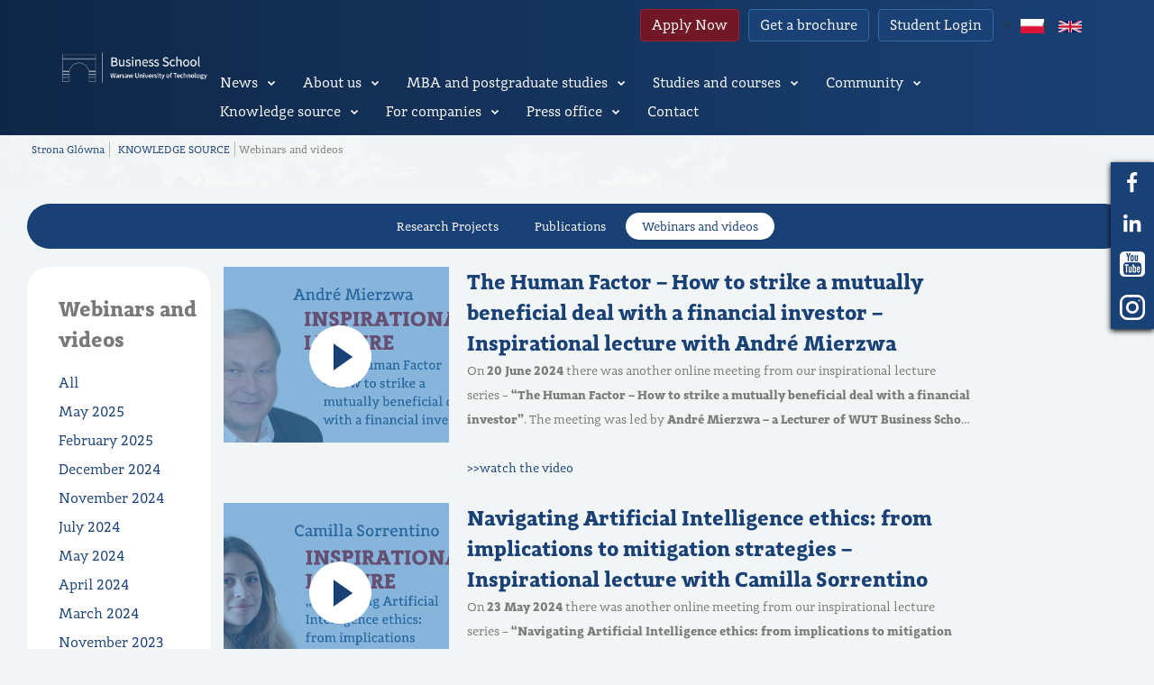

--- FILE ---
content_type: text/html; charset=UTF-8
request_url: https://biznes.edu.pl/en/research-publications/webinars/page/2/
body_size: 16743
content:

<!DOCTYPE html>
<html lang="en-GB" class="no-js no-svg">

<head>
	<meta charset="UTF-8">
	<meta name="viewport" content="width=device-width, initial-scale=1">
	<link rel="profile" href="http://gmpg.org/xfn/11">

	<title>Webinars and videos</title>
	<meta name="viewport" content="width=device-width, initial-scale=1">
	<script src="https://ajax.googleapis.com/ajax/libs/jquery/3.2.1/jquery.min.js"></script>
	<link href="https://fonts.googleapis.com/css?family=PT+Sans:400,400i,700,700i" rel="stylesheet">

	<!-- Global site tag (gtag.js) - Google Analytics -->
	<script async src="https://www.googletagmanager.com/gtag/js?id=UA-91129921-3"></script>

<!-- Meta Pixel Code -->
<script>
!function(f,b,e,v,n,t,s)
{if(f.fbq)return;n=f.fbq=function(){n.callMethod?
n.callMethod.apply(n,arguments):n.queue.push(arguments)};
if(!f._fbq)f._fbq=n;n.push=n;n.loaded=!0;n.version='2.0';
n.queue=[];t=b.createElement(e);t.async=!0;
t.src=v;s=b.getElementsByTagName(e)[0];
s.parentNode.insertBefore(t,s)}(window, document,'script',
'https://connect.facebook.net/en_US/fbevents.js');
fbq('init', '2152936521869277');
fbq('track', 'PageView');
</script>
<noscript><img height="1" width="1" style="display:none"
src="https://www.facebook.com/tr?id=2152936521869277&ev=PageView&noscript=1"
/></noscript>
<!-- End Meta Pixel Code -->

<!-- Google Tag Manager -->
<script>(function(w,d,s,l,i){w[l]=w[l]||[];w[l].push({'gtm.start':
new Date().getTime(),event:'gtm.js'});var f=d.getElementsByTagName(s)[0],
j=d.createElement(s),dl=l!='dataLayer'?'&l='+l:'';j.async=true;j.src=
'https://www.googletagmanager.com/gtm.js?id='+i+dl;f.parentNode.insertBefore(j,f);
})(window,document,'script','dataLayer','GTM-NCLGQGC9');</script>
<!-- End Google Tag Manager -->

	<meta name='robots' content='index, follow, max-image-preview:large, max-snippet:-1, max-video-preview:-1' />

	<!-- This site is optimized with the Yoast SEO plugin v17.4 - https://yoast.com/wordpress/plugins/seo/ -->
	<link rel="canonical" href="https://biznes.edu.pl/en/research-publications/webinars/" />
	<meta property="og:locale" content="en_GB" />
	<meta property="og:locale:alternate" content="pl_PL" />
	<meta property="og:type" content="article" />
	<meta property="og:title" content="Webinars and videos - Warsaw University of Technology Business School" />
	<meta property="og:url" content="https://biznes.edu.pl/en/research-publications/webinars/" />
	<meta property="og:site_name" content="Warsaw University of Technology Business School" />
	<meta property="article:modified_time" content="2020-11-09T14:18:30+00:00" />
	<meta name="twitter:card" content="summary_large_image" />
	<script type="application/ld+json" class="yoast-schema-graph">{"@context":"https://schema.org","@graph":[{"@type":"WebSite","@id":"https://biznes.edu.pl/en/#website","url":"https://biznes.edu.pl/en/","name":"Warsaw University of Technology Business School","description":"Najwy\u017cszej jako\u015bci edukacja mened\u017cerska","potentialAction":[{"@type":"SearchAction","target":{"@type":"EntryPoint","urlTemplate":"https://biznes.edu.pl/en/?s={search_term_string}"},"query-input":"required name=search_term_string"}],"inLanguage":"en-GB"},{"@type":"WebPage","@id":"https://biznes.edu.pl/en/research-publications/webinars/#webpage","url":"https://biznes.edu.pl/en/research-publications/webinars/","name":"Webinars and videos - Warsaw University of Technology Business School","isPartOf":{"@id":"https://biznes.edu.pl/en/#website"},"datePublished":"2020-10-22T09:56:26+00:00","dateModified":"2020-11-09T14:18:30+00:00","breadcrumb":{"@id":"https://biznes.edu.pl/en/research-publications/webinars/#breadcrumb"},"inLanguage":"en-GB","potentialAction":[{"@type":"ReadAction","target":["https://biznes.edu.pl/en/research-publications/webinars/"]}]},{"@type":"BreadcrumbList","@id":"https://biznes.edu.pl/en/research-publications/webinars/#breadcrumb","itemListElement":[{"@type":"ListItem","position":1,"name":"Strona g\u0142\u00f3wna","item":"https://biznes.edu.pl/en/"},{"@type":"ListItem","position":2,"name":"KNOWLEDGE SOURCE"}]}]}</script>
	<!-- / Yoast SEO plugin. -->


<script type='application/javascript'>console.log('PixelYourSite Free version 8.2.8');</script>
<link rel='dns-prefetch' href='//s.w.org' />
		<script type="text/javascript">
			window._wpemojiSettings = {"baseUrl":"https:\/\/s.w.org\/images\/core\/emoji\/13.1.0\/72x72\/","ext":".png","svgUrl":"https:\/\/s.w.org\/images\/core\/emoji\/13.1.0\/svg\/","svgExt":".svg","source":{"concatemoji":"https:\/\/biznes.edu.pl\/wp-includes\/js\/wp-emoji-release.min.js?ver=5.8.12"}};
			!function(e,a,t){var n,r,o,i=a.createElement("canvas"),p=i.getContext&&i.getContext("2d");function s(e,t){var a=String.fromCharCode;p.clearRect(0,0,i.width,i.height),p.fillText(a.apply(this,e),0,0);e=i.toDataURL();return p.clearRect(0,0,i.width,i.height),p.fillText(a.apply(this,t),0,0),e===i.toDataURL()}function c(e){var t=a.createElement("script");t.src=e,t.defer=t.type="text/javascript",a.getElementsByTagName("head")[0].appendChild(t)}for(o=Array("flag","emoji"),t.supports={everything:!0,everythingExceptFlag:!0},r=0;r<o.length;r++)t.supports[o[r]]=function(e){if(!p||!p.fillText)return!1;switch(p.textBaseline="top",p.font="600 32px Arial",e){case"flag":return s([127987,65039,8205,9895,65039],[127987,65039,8203,9895,65039])?!1:!s([55356,56826,55356,56819],[55356,56826,8203,55356,56819])&&!s([55356,57332,56128,56423,56128,56418,56128,56421,56128,56430,56128,56423,56128,56447],[55356,57332,8203,56128,56423,8203,56128,56418,8203,56128,56421,8203,56128,56430,8203,56128,56423,8203,56128,56447]);case"emoji":return!s([10084,65039,8205,55357,56613],[10084,65039,8203,55357,56613])}return!1}(o[r]),t.supports.everything=t.supports.everything&&t.supports[o[r]],"flag"!==o[r]&&(t.supports.everythingExceptFlag=t.supports.everythingExceptFlag&&t.supports[o[r]]);t.supports.everythingExceptFlag=t.supports.everythingExceptFlag&&!t.supports.flag,t.DOMReady=!1,t.readyCallback=function(){t.DOMReady=!0},t.supports.everything||(n=function(){t.readyCallback()},a.addEventListener?(a.addEventListener("DOMContentLoaded",n,!1),e.addEventListener("load",n,!1)):(e.attachEvent("onload",n),a.attachEvent("onreadystatechange",function(){"complete"===a.readyState&&t.readyCallback()})),(n=t.source||{}).concatemoji?c(n.concatemoji):n.wpemoji&&n.twemoji&&(c(n.twemoji),c(n.wpemoji)))}(window,document,window._wpemojiSettings);
		</script>
		<style type="text/css">
img.wp-smiley,
img.emoji {
	display: inline !important;
	border: none !important;
	box-shadow: none !important;
	height: 1em !important;
	width: 1em !important;
	margin: 0 .07em !important;
	vertical-align: -0.1em !important;
	background: none !important;
	padding: 0 !important;
}
</style>
	<link rel='stylesheet' id='contact-form-7-css'  href='https://biznes.edu.pl/wp-content/plugins/contact-form-7/includes/css/styles.css?ver=5.4.2' type='text/css' media='all' />
<style id='contact-form-7-inline-css' type='text/css'>
.wpcf7 .wpcf7-recaptcha iframe {margin-bottom: 0;}.wpcf7 .wpcf7-recaptcha[data-align="center"] > div {margin: 0 auto;}.wpcf7 .wpcf7-recaptcha[data-align="right"] > div {margin: 0 0 0 auto;}
</style>
<link rel='stylesheet' id='page-list-style-css'  href='https://biznes.edu.pl/wp-content/plugins/page-list/css/page-list.css?ver=5.2' type='text/css' media='all' />
<link rel='stylesheet' id='wpcf-slick-css'  href='https://biznes.edu.pl/wp-content/plugins/wp-carousel-free/public/css/slick.min.css?ver=2.4.1' type='text/css' media='all' />
<link rel='stylesheet' id='wp-carousel-free-fontawesome-css'  href='https://biznes.edu.pl/wp-content/plugins/wp-carousel-free/public/css/font-awesome.min.css?ver=2.4.1' type='text/css' media='all' />
<link rel='stylesheet' id='wp-carousel-free-css'  href='https://biznes.edu.pl/wp-content/plugins/wp-carousel-free/public/css/wp-carousel-free-public.min.css?ver=2.4.1' type='text/css' media='all' />
<style id='wp-carousel-free-inline-css' type='text/css'>
#sp-wp-carousel-free-id-30616.sp-wpcp-30616 .wpcp-single-item {
		border: 1px none #dddddd;
	}
	#sp-wp-carousel-free-id-30616.sp-wpcp-30616 .slick-prev,
	#sp-wp-carousel-free-id-30616.sp-wpcp-30616 .slick-next,
	#sp-wp-carousel-free-id-30616.sp-wpcp-30616 .slick-prev:hover,
	#sp-wp-carousel-free-id-30616.sp-wpcp-30616 .slick-next:hover {
		background: none;
		border: none;
		font-size: 30px;
	}
	#sp-wp-carousel-free-id-30616.sp-wpcp-30616 .slick-prev i,
	#sp-wp-carousel-free-id-30616.sp-wpcp-30616 .slick-next i {
		color: #aaa;
	}
	#sp-wp-carousel-free-id-30616.sp-wpcp-30616 .slick-prev i:hover,
	#sp-wp-carousel-free-id-30616.sp-wpcp-30616 .slick-next i:hover {
		color: #178087;
	}@media (min-width: 480px) { .wpcpro-row .wpcpro-col-sm-1 { flex: 0 0 100%; max-width: 100%; } .wpcpro-row .wpcpro-col-sm-2 { flex: 0 0 50%; max-width: 50%; } .wpcpro-row .wpcpro-col-sm-2-5 { flex: 0 0 75%; max-width: 75%; } .wpcpro-row .wpcpro-col-sm-3 { flex: 0 0 33.333%; max-width: 33.333%; } .wpcpro-row .wpcpro-col-sm-4 { flex: 0 0 25%; max-width: 25%; } .wpcpro-row .wpcpro-col-sm-5 { flex: 0 0 20%; max-width: 20%; } .wpcpro-row .wpcpro-col-sm-6 { flex: 0 0 16.66666666666667%; max-width: 16.66666666666667%; } .wpcpro-row .wpcpro-col-sm-7 { flex: 0 0 14.28571428%; max-width: 14.28571428%; } .wpcpro-row .wpcpro-col-sm-8 { flex: 0 0 12.5%; max-width: 12.5%; } } @media (max-width: 480px) { .wpcpro-row .wpcpro-col-xs-1 { flex: 0 0 100%; max-width: 100%; } .wpcpro-row .wpcpro-col-xs-2 { flex: 0 0 50%; max-width: 50%; } .wpcpro-row .wpcpro-col-xs-3 { flex: 0 0 33.222%; max-width: 33.222%; } .wpcpro-row .wpcpro-col-xs-4 { flex: 0 0 25%; max-width: 25%; } .wpcpro-row .wpcpro-col-xs-5 { flex: 0 0 20%; max-width: 20%; } .wpcpro-row .wpcpro-col-xs-6 { flex: 0 0 16.6667%; max-width: 16.6667%; } .wpcpro-row .wpcpro-col-xs-7 { flex: 0 0 14.28571428%; max-width: 14.28571428%; } .wpcpro-row .wpcpro-col-xs-8 { flex: 0 0 12.5%; max-width: 12.5%; } } @media (min-width: 736px) { .wpcpro-row .wpcpro-col-md-1 { flex: 0 0 100%; max-width: 100%; } .wpcpro-row .wpcpro-col-md-2 { flex: 0 0 50%; max-width: 50%; } .wpcpro-row .wpcpro-col-md-2-5 { flex: 0 0 75%; max-width: 75%; } .wpcpro-row .wpcpro-col-md-3 { flex: 0 0 33.333%; max-width: 33.333%; } .wpcpro-row .wpcpro-col-md-4 { flex: 0 0 25%; max-width: 25%; } .wpcpro-row .wpcpro-col-md-5 { flex: 0 0 20%; max-width: 20%; } .wpcpro-row .wpcpro-col-md-6 { flex: 0 0 16.66666666666667%; max-width: 16.66666666666667%; } .wpcpro-row .wpcpro-col-md-7 { flex: 0 0 14.28571428%; max-width: 14.28571428%; } .wpcpro-row .wpcpro-col-md-8 { flex: 0 0 12.5%; max-width: 12.5%; } } @media (min-width: 980px) { .wpcpro-row .wpcpro-col-lg-1 { flex: 0 0 100%; max-width: 100%; } .wpcpro-row .wpcpro-col-lg-2 { flex: 0 0 50%; max-width: 50%; } .wpcpro-row .wpcpro-col-lg-3 { flex: 0 0 33.222%; max-width: 33.222%; } .wpcpro-row .wpcpro-col-lg-4 { flex: 0 0 25%; max-width: 25%; } .wpcpro-row .wpcpro-col-lg-5 { flex: 0 0 20%; max-width: 20%; } .wpcpro-row .wpcpro-col-lg-6 { flex: 0 0 16.6667%; max-width: 16.6667%; } .wpcpro-row .wpcpro-col-lg-7 { flex: 0 0 14.28571428%; max-width: 14.28571428%; } .wpcpro-row .wpcpro-col-lg-8 { flex: 0 0 12.5%; max-width: 12.5%; } } @media (min-width: 1200px) { .wpcpro-row .wpcpro-col-xl-1 { flex: 0 0 100%; max-width: 100%; } .wpcpro-row .wpcpro-col-xl-2 { flex: 0 0 50%; max-width: 50%; } .wpcpro-row .wpcpro-col-xl-3 { flex: 0 0 33.22222222%; max-width: 33.22222222%; } .wpcpro-row .wpcpro-col-xl-4 { flex: 0 0 25%; max-width: 25%; } .wpcpro-row .wpcpro-col-xl-5 { flex: 0 0 20%; max-width: 20%; } .wpcpro-row .wpcpro-col-xl-6 { flex: 0 0 16.66667%; max-width: 16.66667%; } .wpcpro-row .wpcpro-col-xl-7 { flex: 0 0 14.28571428%; max-width: 14.28571428%; } .wpcpro-row .wpcpro-col-xl-8 { flex: 0 0 12.5%; max-width: 12.5%; } }
</style>
<link rel='stylesheet' id='wp-custom-register-login-css'  href='https://biznes.edu.pl/wp-content/plugins/wp-custom-register-login/public/css/wp-custom-register-login-public.css?ver=2.0.0' type='text/css' media='all' />
<link rel='stylesheet' id='wp-custom-register-login-bootstrap-css'  href='https://biznes.edu.pl/wp-content/plugins/wp-custom-register-login/public/css/bootstrap.min.css?ver=2.0.0' type='text/css' media='all' />
<link rel='stylesheet' id='wp-custom-register-login-formValidation-css'  href='https://biznes.edu.pl/wp-content/plugins/wp-custom-register-login/public/css/formValidation.min.css?ver=2.0.0' type='text/css' media='all' />
<link rel='stylesheet' id='custom_css-css'  href='https://biznes.edu.pl/wp-content/themes/biznes_edu/assets/css/style.css?ver=5.8.12' type='text/css' media='all' />
<link rel='stylesheet' id='slick-css'  href='https://biznes.edu.pl/wp-content/themes/biznes_edu/assets/slick/slick.css?ver=5.8.12' type='text/css' media='all' />
<link rel='stylesheet' id='slick_theme-css'  href='https://biznes.edu.pl/wp-content/themes/biznes_edu/assets/slick/slick-theme.css?ver=5.8.12' type='text/css' media='all' />
<link rel='stylesheet' id='wp-members-css'  href='https://biznes.edu.pl/wp-content/plugins/wp-members/assets/css/forms/generic-no-float.min.css?ver=3.3.9.3' type='text/css' media='all' />
<link rel='stylesheet' id='cf7cf-style-css'  href='https://biznes.edu.pl/wp-content/plugins/cf7-conditional-fields/style.css?ver=2.0.4' type='text/css' media='all' />
<link rel='stylesheet' id='gmedia-global-frontend-css'  href='https://biznes.edu.pl/wp-content/plugins/grand-media/assets/gmedia.global.front.css?ver=1.15.0' type='text/css' media='all' />
<!--n2css--><script type='text/javascript' src='https://biznes.edu.pl/wp-includes/js/jquery/jquery.min.js?ver=3.6.0' id='jquery-core-js'></script>
<script type='text/javascript' src='https://biznes.edu.pl/wp-includes/js/jquery/jquery-migrate.min.js?ver=3.3.2' id='jquery-migrate-js'></script>
<script type='text/javascript' id='anc-6310-ajax-script-js-extra'>
/* <![CDATA[ */
var anc_6310_ajax_object = {"anc_6310_ajax_url":"https:\/\/biznes.edu.pl\/wp-admin\/admin-ajax.php"};
/* ]]> */
</script>
<script type='text/javascript' src='https://biznes.edu.pl/wp-content/plugins/animated-number-counters/assets/js/ajaxdata.js?ver=5.8.12' id='anc-6310-ajax-script-js'></script>
<script type='text/javascript' src='https://biznes.edu.pl/wp-content/plugins/animated-number-counters/assets/js/jquery.counterup.js?ver=5.8.12' id='anc-6310-counterup-js'></script>
<script type='text/javascript' src='https://biznes.edu.pl/wp-content/plugins/animated-number-counters/assets/js/anc-6310-output.js?ver=5.8.12' id='anc-6310-output-js'></script>
<script type='text/javascript' id='wp-custom-register-login-js-extra'>
/* <![CDATA[ */
var ajax_object = {"ajax_url":"https:\/\/biznes.edu.pl\/wp-admin\/admin-ajax.php"};
/* ]]> */
</script>
<script type='text/javascript' src='https://biznes.edu.pl/wp-content/plugins/wp-custom-register-login/public/js/wp-custom-register-login-public.js?ver=2.0.0' id='wp-custom-register-login-js'></script>
<script type='text/javascript' src='https://biznes.edu.pl/wp-content/plugins/wp-custom-register-login/public/js/bootstrap.min.js?ver=2.0.0' id='wp-custom-register-login-bootstrap-js'></script>
<script type='text/javascript' src='https://biznes.edu.pl/wp-content/plugins/wp-custom-register-login/public/js/validator/formValidation.min.js?ver=2.0.0' id='wp-custom-register-login-formValidation.min-js'></script>
<script type='text/javascript' src='https://biznes.edu.pl/wp-content/plugins/wp-custom-register-login/public/js/validator/bootstrap-validator.min.js?ver=2.0.0' id='wp-custom-register-login-bootstrap-validator-js'></script>
<script type='text/javascript' src='https://biznes.edu.pl/wp-content/plugins/pixelyoursite/dist/scripts/jquery.bind-first-0.2.3.min.js?ver=5.8.12' id='jquery-bind-first-js'></script>
<script type='text/javascript' src='https://biznes.edu.pl/wp-content/plugins/pixelyoursite/dist/scripts/js.cookie-2.1.3.min.js?ver=2.1.3' id='js-cookie-js'></script>
<script type='text/javascript' id='pys-js-extra'>
/* <![CDATA[ */
var pysOptions = {"staticEvents":{"facebook":{"PageView":[{"delay":0,"type":"static","name":"PageView","pixelIds":["221511688418096"],"params":{"page_title":"Webinars and videos","post_type":"page","post_id":15986,"plugin":"PixelYourSite","user_role":"guest","event_url":"biznes.edu.pl\/en\/research-publications\/webinars\/page\/2\/"},"e_id":"init_event","ids":[],"hasTimeWindow":false,"timeWindow":0,"eventID":"","woo_order":"","edd_order":""}]}},"dynamicEvents":{"signal_form":{"facebook":{"delay":0,"type":"dyn","name":"Signal","pixelIds":["221511688418096"],"params":{"event_action":"Form","page_title":"Webinars and videos","post_type":"page","post_id":15986,"plugin":"PixelYourSite","user_role":"guest","event_url":"biznes.edu.pl\/en\/research-publications\/webinars\/page\/2\/"},"e_id":"signal_form","ids":[],"hasTimeWindow":false,"timeWindow":0,"eventID":"","woo_order":"","edd_order":""}},"signal_download":{"facebook":{"delay":0,"type":"dyn","name":"Signal","extensions":["","doc","exe","js","pdf","ppt","tgz","zip","xls"],"pixelIds":["221511688418096"],"params":{"event_action":"Download","page_title":"Webinars and videos","post_type":"page","post_id":15986,"plugin":"PixelYourSite","user_role":"guest","event_url":"biznes.edu.pl\/en\/research-publications\/webinars\/page\/2\/"},"e_id":"signal_download","ids":[],"hasTimeWindow":false,"timeWindow":0,"eventID":"","woo_order":"","edd_order":""}},"signal_comment":{"facebook":{"delay":0,"type":"dyn","name":"Signal","pixelIds":["221511688418096"],"params":{"event_action":"Comment","page_title":"Webinars and videos","post_type":"page","post_id":15986,"plugin":"PixelYourSite","user_role":"guest","event_url":"biznes.edu.pl\/en\/research-publications\/webinars\/page\/2\/"},"e_id":"signal_comment","ids":[],"hasTimeWindow":false,"timeWindow":0,"eventID":"","woo_order":"","edd_order":""}}},"triggerEvents":[],"triggerEventTypes":[],"facebook":{"pixelIds":["221511688418096"],"advancedMatching":[],"removeMetadata":false,"contentParams":{"post_type":"page","post_id":15986,"content_name":"Webinars and videos"},"commentEventEnabled":true,"wooVariableAsSimple":false,"downloadEnabled":true,"formEventEnabled":true,"ajaxForServerEvent":true,"serverApiEnabled":false,"wooCRSendFromServer":false},"debug":"","siteUrl":"https:\/\/biznes.edu.pl","ajaxUrl":"https:\/\/biznes.edu.pl\/wp-admin\/admin-ajax.php","enable_remove_download_url_param":"1","gdpr":{"ajax_enabled":false,"all_disabled_by_api":false,"facebook_disabled_by_api":false,"analytics_disabled_by_api":false,"google_ads_disabled_by_api":false,"pinterest_disabled_by_api":false,"bing_disabled_by_api":false,"facebook_prior_consent_enabled":true,"analytics_prior_consent_enabled":true,"google_ads_prior_consent_enabled":null,"pinterest_prior_consent_enabled":true,"bing_prior_consent_enabled":true,"cookiebot_integration_enabled":false,"cookiebot_facebook_consent_category":"marketing","cookiebot_analytics_consent_category":"statistics","cookiebot_google_ads_consent_category":null,"cookiebot_pinterest_consent_category":"marketing","cookiebot_bing_consent_category":"marketing","consent_magic_integration_enabled":false,"real_cookie_banner_integration_enabled":false,"cookie_notice_integration_enabled":false,"cookie_law_info_integration_enabled":false},"edd":{"enabled":false},"woo":{"enabled":false}};
/* ]]> */
</script>
<script type='text/javascript' src='https://biznes.edu.pl/wp-content/plugins/pixelyoursite/dist/scripts/public.js?ver=8.2.8' id='pys-js'></script>
<script type='text/javascript' id='gmedia-global-frontend-js-extra'>
/* <![CDATA[ */
var GmediaGallery = {"ajaxurl":"https:\/\/biznes.edu.pl\/wp-admin\/admin-ajax.php","nonce":"e52b86815c","upload_dirurl":"https:\/\/biznes.edu.pl\/wp-content\/grand-media","plugin_dirurl":"https:\/\/biznes.edu.pl\/wp-content\/grand-media","license":"","license2":"","google_api_key":""};
/* ]]> */
</script>
<script type='text/javascript' src='https://biznes.edu.pl/wp-content/plugins/grand-media/assets/gmedia.global.front.js?ver=1.13.0' id='gmedia-global-frontend-js'></script>
<link rel="https://api.w.org/" href="https://biznes.edu.pl/wp-json/" /><link rel="alternate" type="application/json" href="https://biznes.edu.pl/wp-json/wp/v2/pages/15986" /><link rel="EditURI" type="application/rsd+xml" title="RSD" href="https://biznes.edu.pl/xmlrpc.php?rsd" />
<link rel="wlwmanifest" type="application/wlwmanifest+xml" href="https://biznes.edu.pl/wp-includes/wlwmanifest.xml" /> 
<meta name="generator" content="WordPress 5.8.12" />
<link rel='shortlink' href='https://biznes.edu.pl/?p=15986' />
<link rel="alternate" type="application/json+oembed" href="https://biznes.edu.pl/wp-json/oembed/1.0/embed?url=https%3A%2F%2Fbiznes.edu.pl%2Fen%2Fresearch-publications%2Fwebinars%2F" />
<link rel="alternate" type="text/xml+oembed" href="https://biznes.edu.pl/wp-json/oembed/1.0/embed?url=https%3A%2F%2Fbiznes.edu.pl%2Fen%2Fresearch-publications%2Fwebinars%2F&#038;format=xml" />
<script>
    jQuery(document).ready(function(){
        jQuery('html[lang="en-GB"] a.web-archive-expand-item.btn.btn-primary').attr('href', 'https://biznes.edu.pl/en/research-publications/webinars/');
		
		jQuery('html[lang="en-GB"] a.news-set-item.btn.btn-primary.events').attr('href', 'https://biznes.edu.pl/en/news/events/');
		
		jQuery('html[lang="en-GB"] a.news-set-item.btn.btn-primary.news').attr('href', 'https://biznes.edu.pl/en/news/news/');
		
    });
</script>
<!-- <meta name='GmediaGallery' version='1.19.6/1.8.0' license='' /> -->
<meta name="generator" content="Elementor 3.11.5; features: e_dom_optimization, e_optimized_assets_loading, e_optimized_css_loading, a11y_improvements, additional_custom_breakpoints; settings: css_print_method-external, google_font-enabled, font_display-swap">
<link rel="icon" href="https://biznes.edu.pl/wp-content/uploads/2021/08/cropped-x-32x32.png" sizes="32x32" />
<link rel="icon" href="https://biznes.edu.pl/wp-content/uploads/2021/08/cropped-x-192x192.png" sizes="192x192" />
<link rel="apple-touch-icon" href="https://biznes.edu.pl/wp-content/uploads/2021/08/cropped-x-180x180.png" />
<meta name="msapplication-TileImage" content="https://biznes.edu.pl/wp-content/uploads/2021/08/cropped-x-270x270.png" />
		<style type="text/css" id="wp-custom-css">
			.image-carusel {
padding-top: 50px;
}
.wpcp-carousel-wrapper {
padding: 25px;
}

.thumbnailbox-timeunit {
display: none;
}
.post__content {
color: #404344;
font-size: 15px;
font-weight: 400;
}

.contactschoolteam-left-libraryPage a{
font-size:14px;
}
.serfontsettitle
{
 font-weight: bold;
}
h2{
font-weight: bold !important;
	color: #fffff;
}
.ExmbaInfoblock{
border-radius:25px;
}
.ExMbaLeftBlockExt{
border-radius:25px;
}

li.menu-item-depth-0:first-child {
	margin-left: 0;
}

.news-box-tile-element a {
	color: #747264;
}

.relevanceholder-unit {
	padding: 10px 0;
}


#empty-slider-space {
	display: block;
}

.banner-right-title {
margin-bottom: 10px
}

.relevanceconent-holder {
	display: block;
}

.relevanceparttwo-wholecontent > p > img {
	margin: 0 20px 0 0 !important;
}

.authoritiespage-imagebox {
	margin-top: 0;
}

.firmnewscontent-item > p {
	margin: 10px 0;
}

.lecturerpage-contentwrapper {
	margin-top: 0;
}

textarea[name="message"] {
	width: 357px;
}

.footersocial-wrapper {
	display: flex;
}

/*  Nowe zmiany */

/* admin toolbar */

@media (min-width: 600px) {
	.header {
		top: 0 !important;
		overflow-y: scroll;
	}
}

@media (min-width: 700px) {
	.header {
		top: auto !important;
	}
}

/* kariery absolwentów PL i ENG */

.authoritiespagecollumn {
	display: flex;
	align-items: center;
}

@media (min-width:1001px) {
	.main-content, .globalsection {
    padding-top: 139px;
 }  
	
	div.main-content {
		padding-top: 0;
	}
}

/* menu */

.sub-menu-item {
	padding: 0 !important;
}

/* header */

.header {
	overflow-y: scroll;
	padding-top: 10px;
	padding-bottom: 10px;
}

@media (min-width: 1000px) and (orientation: landscape) {
	.header {
    overflow-y: visible;
 }  
	
/* 	slider */ 
.slider {
	margin-top: -30px !important;
	}}

@media (min-width: 300px){.slider-banner{margin-top:-23px;}		</style>
		</head>

<body class="paged page-template page-template-knowledge_base page-template-baza_wiedzy page-template-knowledge_basebaza_wiedzy-php page page-id-15986 page-child parent-pageid-15978 paged-2 page-paged-2 elementor-default elementor-kit-62208">
	<!-- Google Tag Manager (noscript) -->
<noscript><iframe src="https://www.googletagmanager.com/ns.html?id=GTM-NCLGQGC9"
height="0" width="0" style="display:none;visibility:hidden"></iframe></noscript>
<!-- End Google Tag Manager (noscript) -->
	
<div class="running-box">
	<ul class="runningbox-holder">
		<li class="runningbox-item">
			<a href="https://www.facebook.com/szkolabiznesupw/" class="runningbox-link" target="_blank">
				<img src="https://biznes.edu.pl/wp-content/themes/biznes_edu/assets/images/running_box_facebook.png" alt="Szkoła biznesu">
			</a>
		</li>
		<li class="runningbox-item">
			<a href="https://www.linkedin.com/school/2568220/admin/" target="_blank" class="runningbox-link">
				<img src="https://biznes.edu.pl/wp-content/themes/biznes_edu/assets/images/running_box_in.png" alt="Szkoła biznesu">
			</a>
		</li>
		<li class="runningbox-item">
			<a href="https://www.youtube.com/user/WUTBusinessSchool" target="_blank" class="runningbox-link">
				<img src="https://biznes.edu.pl/wp-content/themes/biznes_edu/assets/images/running_box_youtube.png" alt="Szkoła biznesu">
			</a>
		</li>
		<li class="runningbox-item">
			<a href="https://www.instagram.com/szkolabiznesupw/" target="_blank" class="runningbox-link">
				<img src="https://biznes.edu.pl/wp-content/themes/biznes_edu/assets/images/instagram.svg" alt="Szkoła biznesu">
			</a>
		</li>
	</ul>
</div>


		<header class="header">
		<div class="header-left">
			<div class="logo">
				<a href="https://biznes.edu.pl/en">
					<!-- <img src="https://biznes.edu.pl/wp-content/themes/biznes_edu/assets/images/logo-main2.svg" alt="Szkola Bisnesu" class="logoitem-unit"> -->
					<img src="https://biznes.edu.pl/wp-content/uploads/2025/03/WUTBS_eng_white-e1743423635798.png" alt="" class="logoitem-unit" />
				</a>
			</div>
			<div class="menubox-element">
				<img src="https://biznes.edu.pl/wp-content/themes/biznes_edu/assets/images/close_button.png" alt="szkoła biznesu" class="close-button"><br>
				<img src="https://biznes.edu.pl/wp-content/themes/biznes_edu/assets/images/menu_top_element.png" alt="szkoła biznesu" class="menutop-element">
			</div>
		</div>
		<div class="header-right">
			<ul class="menu-top">
				<li>
					<a href="https://www.recruitment.business.edu.pl/" class="btn btn-secondary">
                        Apply Now					</a>
				</li>
				<li>
										<a href="https://biznes.edu.pl/en/get-a-brochure/" class="btn btn-primary">
                        Get a brochure					</a>
				</li>
				<li>
					<a href="https://moodle.biznes.edu.pl/login/index.php" class="btn btn-primary">Student Login</a>
				</li>
				<li>
					<ul class="lang-btns">	<li class="lang-item lang-item-73 lang-item-pl lang-item-first"><a  lang="pl-PL" hreflang="pl-PL" href="https://biznes.edu.pl/baza-wiedzy/webinaria-i-filmy/"><img src="/wp-content/polylang/pl_PL.png" alt="Polski" /></a></li>
	<li class="lang-item lang-item-307 lang-item-en current-lang"><a  lang="en-GB" hreflang="en-GB" href="https://biznes.edu.pl/en/research-publications/webinars/"><img src="/wp-content/polylang/en_GB.png" alt="English" /></a></li>
</ul>
				</li>
			</ul>
            <ul class="menu-top menu-top-mobile">
                <li>
                    <a href="https://www.recruitment.business.edu.pl/" class="btn btn-secondary">
                        Apply Now                    </a>
                </li>
                <li>
                                        <a href="https://biznes.edu.pl/en/get-a-brochure/" class="btn btn-primary">
                        Get a brochure                    </a>
                </li>
            </ul>
			<div class="menu-box">
				<div class="menu-section">
					<div class="menu-nav_menu-en-container"><ul id="menu-nav_menu-en" class="menu"><li id="nav-menu-item-15934" class="menu-main-item main-sub-menu  main-menu-item  menu-item-even menu-item-depth-0 menu-item menu-item-type-post_type menu-item-object-page menu-item-has-children"> <div class="wrapper main-menu-item  menu-item-even menu-item-depth-0">  <a href="https://biznes.edu.pl/en/news/" class="menu-link-box main-menu-link">News  </a>  
<div class="arrowelement"></div> <ul class="sub-menu headersubmenu-holder menu-odd  menu-depth-1">
	<li id="nav-menu-item-15935" class="menu-main-item main-sub-menu  sub-menu-item  menu-item-odd menu-item-depth-1 menu-item menu-item-type-post_type menu-item-object-page"> <div class="wrapper sub-menu-item  menu-item-odd menu-item-depth-1">  <a href="https://biznes.edu.pl/en/news/news/" class="menu-link-box sub-menu-link">News  </a>  </li>
	<li id="nav-menu-item-15938" class="menu-main-item main-sub-menu  sub-menu-item  menu-item-odd menu-item-depth-1 menu-item menu-item-type-post_type menu-item-object-page"> <div class="wrapper sub-menu-item  menu-item-odd menu-item-depth-1">  <a href="https://biznes.edu.pl/en/news/events/" class="menu-link-box sub-menu-link">Events  </a>  </li>
	<li id="nav-menu-item-41065" class="menu-main-item main-sub-menu  sub-menu-item  menu-item-odd menu-item-depth-1 menu-item menu-item-type-post_type menu-item-object-page"> <div class="wrapper sub-menu-item  menu-item-odd menu-item-depth-1">  <a href="https://biznes.edu.pl/en/news/30-years-of-warsaw-university-of-technology-business-school/" class="menu-link-box sub-menu-link">30th Anniversary of the WUTBS  </a>  </li>
</ul>
</li>
<li id="nav-menu-item-15939" class="menu-main-item main-sub-menu  main-menu-item  menu-item-even menu-item-depth-0 menu-item menu-item-type-post_type menu-item-object-page menu-item-has-children"> <div class="wrapper main-menu-item  menu-item-even menu-item-depth-0">  <a href="https://biznes.edu.pl/en/about-us/" class="menu-link-box main-menu-link">About us  </a>  
<div class="arrowelement"></div> <ul class="sub-menu headersubmenu-holder menu-odd  menu-depth-1">
	<li id="nav-menu-item-19961" class="menu-main-item main-sub-menu  sub-menu-item  menu-item-odd menu-item-depth-1 menu-item menu-item-type-post_type menu-item-object-page"> <div class="wrapper sub-menu-item  menu-item-odd menu-item-depth-1">  <a href="https://biznes.edu.pl/en/about-us/schools-mission/" class="menu-link-box sub-menu-link">School’s mission  </a>  </li>
	<li id="nav-menu-item-15941" class="menu-main-item main-sub-menu  sub-menu-item  menu-item-odd menu-item-depth-1 menu-item menu-item-type-post_type menu-item-object-page menu-item-has-children"> <div class="wrapper sub-menu-item  menu-item-odd menu-item-depth-1">  <a href="https://biznes.edu.pl/en/about-us/founders/" class="menu-link-box sub-menu-link">Founders  </a>  
	<div class="arrowelement"></div> <ul class="sub-menu headersubmenu-holder menu-even sub-sub-menu menu-depth-2">
		<li id="nav-menu-item-15946" class="menu-main-item main-sub-menu  sub-menu-item sub-sub-menu-item menu-item-even menu-item-depth-2 menu-item menu-item-type-post_type menu-item-object-page"> <div class="wrapper sub-menu-item sub-sub-menu-item menu-item-even menu-item-depth-2">  <a href="https://biznes.edu.pl/en/about-us/founders/hec-paris/" class="menu-link-box sub-menu-link">HEC Paris  </a>  </li>
		<li id="nav-menu-item-15948" class="menu-main-item main-sub-menu  sub-menu-item sub-sub-menu-item menu-item-even menu-item-depth-2 menu-item menu-item-type-post_type menu-item-object-page"> <div class="wrapper sub-menu-item sub-sub-menu-item menu-item-even menu-item-depth-2">  <a href="https://biznes.edu.pl/en/about-us/founders/london-business-school/" class="menu-link-box sub-menu-link">London Business School  </a>  </li>
		<li id="nav-menu-item-15950" class="menu-main-item main-sub-menu  sub-menu-item sub-sub-menu-item menu-item-even menu-item-depth-2 menu-item menu-item-type-post_type menu-item-object-page"> <div class="wrapper sub-menu-item sub-sub-menu-item menu-item-even menu-item-depth-2">  <a href="https://biznes.edu.pl/en/about-us/founders/norwegian-school-of-economics/" class="menu-link-box sub-menu-link">Norwegian School of Economics  </a>  </li>
		<li id="nav-menu-item-15952" class="menu-main-item main-sub-menu  sub-menu-item sub-sub-menu-item menu-item-even menu-item-depth-2 menu-item menu-item-type-post_type menu-item-object-page"> <div class="wrapper sub-menu-item sub-sub-menu-item menu-item-even menu-item-depth-2">  <a href="https://biznes.edu.pl/en/about-us/founders/warsaw-university-of-technology/" class="menu-link-box sub-menu-link">Warsaw University of Technology  </a>  </li>
	</ul>
</li>
	<li id="nav-menu-item-15940" class="menu-main-item main-sub-menu  sub-menu-item  menu-item-odd menu-item-depth-1 menu-item menu-item-type-post_type menu-item-object-page"> <div class="wrapper sub-menu-item  menu-item-odd menu-item-depth-1">  <a href="https://biznes.edu.pl/en/about-us/school-authorities/" class="menu-link-box sub-menu-link">School authorities  </a>  </li>
	<li id="nav-menu-item-15942" class="menu-main-item main-sub-menu  sub-menu-item  menu-item-odd menu-item-depth-1 menu-item menu-item-type-post_type menu-item-object-page"> <div class="wrapper sub-menu-item  menu-item-odd menu-item-depth-1">  <a href="https://biznes.edu.pl/en/about-us/faculty/" class="menu-link-box sub-menu-link">Faculty  </a>  </li>
	<li id="nav-menu-item-15937" class="menu-main-item main-sub-menu  sub-menu-item  menu-item-odd menu-item-depth-1 menu-item menu-item-type-post_type menu-item-object-page menu-item-has-children"> <div class="wrapper sub-menu-item  menu-item-odd menu-item-depth-1">  <a href="https://biznes.edu.pl/en/about-us/library/" class="menu-link-box sub-menu-link">Library  </a>  
	<div class="arrowelement"></div> <ul class="sub-menu headersubmenu-holder menu-even sub-sub-menu menu-depth-2">
		<li id="nav-menu-item-29028" class="menu-main-item main-sub-menu  sub-menu-item sub-sub-menu-item menu-item-even menu-item-depth-2 menu-item menu-item-type-post_type menu-item-object-page"> <div class="wrapper sub-menu-item sub-sub-menu-item menu-item-even menu-item-depth-2">  <a href="https://biznes.edu.pl/en/about-us/library/libraries-in-poland/" class="menu-link-box sub-menu-link">Database  </a>  </li>
	</ul>
</li>
	<li id="nav-menu-item-15936" class="menu-main-item main-sub-menu  sub-menu-item  menu-item-odd menu-item-depth-1 menu-item menu-item-type-post_type menu-item-object-page"> <div class="wrapper sub-menu-item  menu-item-odd menu-item-depth-1">  <a href="https://biznes.edu.pl/en/about-us/gallery/" class="menu-link-box sub-menu-link">Gallery  </a>  </li>
	<li id="nav-menu-item-15944" class="menu-main-item main-sub-menu  sub-menu-item  menu-item-odd menu-item-depth-1 menu-item menu-item-type-post_type menu-item-object-page"> <div class="wrapper sub-menu-item  menu-item-odd menu-item-depth-1">  <a href="https://biznes.edu.pl/en/about-us/rankings/" class="menu-link-box sub-menu-link">Rankings  </a>  </li>
	<li id="nav-menu-item-18799" class="menu-main-item main-sub-menu  sub-menu-item  menu-item-odd menu-item-depth-1 menu-item menu-item-type-post_type menu-item-object-page"> <div class="wrapper sub-menu-item  menu-item-odd menu-item-depth-1">  <a href="https://biznes.edu.pl/en/about-us/history/" class="menu-link-box sub-menu-link">History  </a>  </li>
	<li id="nav-menu-item-21502" class="menu-main-item main-sub-menu  sub-menu-item  menu-item-odd menu-item-depth-1 menu-item menu-item-type-post_type menu-item-object-page"> <div class="wrapper sub-menu-item  menu-item-odd menu-item-depth-1">  <a href="https://biznes.edu.pl/en/about-us/terms-and-regulations/" class="menu-link-box sub-menu-link">Terms and regulations  </a>  </li>
</ul>
</li>
<li id="nav-menu-item-15957" class="menu-main-item main-sub-menu  main-menu-item  menu-item-even menu-item-depth-0 menu-item menu-item-type-post_type menu-item-object-page menu-item-has-children"> <div class="wrapper main-menu-item  menu-item-even menu-item-depth-0">  <a href="https://biznes.edu.pl/en/offer/" class="menu-link-box main-menu-link">MBA and postgraduate studies  </a>  
<div class="arrowelement"></div> <ul class="sub-menu headersubmenu-holder menu-odd  menu-depth-1">
	<li id="nav-menu-item-18483" class="menu-main-item main-sub-menu  sub-menu-item  menu-item-odd menu-item-depth-1 menu-item menu-item-type-post_type menu-item-object-page"> <div class="wrapper sub-menu-item  menu-item-odd menu-item-depth-1">  <a href="https://biznes.edu.pl/en/executive-mba-en/" class="menu-link-box sub-menu-link">Executive MBA  </a>  </li>
	<li id="nav-menu-item-62065" class="menu-main-item main-sub-menu  sub-menu-item  menu-item-odd menu-item-depth-1 menu-item menu-item-type-post_type menu-item-object-page"> <div class="wrapper sub-menu-item  menu-item-odd menu-item-depth-1">  <a href="https://biznes.edu.pl/en/mba-ai-digital/" class="menu-link-box sub-menu-link">MBA Artificial Intelligence and Digital Transformation  </a>  </li>
	<li id="nav-menu-item-18810" class="menu-main-item main-sub-menu  sub-menu-item  menu-item-odd menu-item-depth-1 menu-item menu-item-type-post_type menu-item-object-page"> <div class="wrapper sub-menu-item  menu-item-odd menu-item-depth-1">  <a href="https://biznes.edu.pl/en/mba-finance-technology/" class="menu-link-box sub-menu-link">MBA Artificial Intelligence, Finance and Technology  </a>  </li>
	<li id="nav-menu-item-16319" class="menu-main-item main-sub-menu  sub-menu-item  menu-item-odd menu-item-depth-1 menu-item menu-item-type-post_type menu-item-object-page"> <div class="wrapper sub-menu-item  menu-item-odd menu-item-depth-1">  <a href="https://biznes.edu.pl/en/mba-kaizen-industry-4-0/" class="menu-link-box sub-menu-link">MBA Kaizen Industry 4.0  </a>  </li>
	<li id="nav-menu-item-36173" class="menu-main-item main-sub-menu  sub-menu-item  menu-item-odd menu-item-depth-1 menu-item menu-item-type-post_type menu-item-object-page"> <div class="wrapper sub-menu-item  menu-item-odd menu-item-depth-1">  <a href="https://biznes.edu.pl/en/programmes-2/mba-cybersecurity-management/" class="menu-link-box sub-menu-link">MBA Cybersecurity Management  </a>  </li>
	<li id="nav-menu-item-16321" class="menu-main-item main-sub-menu  sub-menu-item  menu-item-odd menu-item-depth-1 menu-item menu-item-type-post_type menu-item-object-page"> <div class="wrapper sub-menu-item  menu-item-odd menu-item-depth-1">  <a href="https://biznes.edu.pl/en/total-design-management/" class="menu-link-box sub-menu-link">Total Design Management  </a>  </li>
	<li id="nav-menu-item-16322" class="menu-main-item main-sub-menu  sub-menu-item  menu-item-odd menu-item-depth-1 menu-item menu-item-type-post_type menu-item-object-page"> <div class="wrapper sub-menu-item  menu-item-odd menu-item-depth-1">  <a href="https://biznes.edu.pl/en/acca-accounting-finance-en/" class="menu-link-box sub-menu-link">ACCA Postgraduate Studies in Accounting &#038; Finance  </a>  </li>
	<li id="nav-menu-item-16325" class="menu-main-item main-sub-menu  sub-menu-item  menu-item-odd menu-item-depth-1 menu-item menu-item-type-post_type menu-item-object-page"> <div class="wrapper sub-menu-item  menu-item-odd menu-item-depth-1">  <a href="https://biznes.edu.pl/en/interdisciplinary-studies-in-pharmaceutical-management/" class="menu-link-box sub-menu-link">Interdisciplinary Studies in Pharmaceutical Management  </a>  </li>
	<li id="nav-menu-item-16327" class="menu-main-item main-sub-menu  sub-menu-item  menu-item-odd menu-item-depth-1 menu-item menu-item-type-post_type menu-item-object-page"> <div class="wrapper sub-menu-item  menu-item-odd menu-item-depth-1">  <a href="https://biznes.edu.pl/en/renewables-in-business-technologies-economics-implementations/" class="menu-link-box sub-menu-link">Renewables in Business  </a>  </li>
	<li id="nav-menu-item-79876" class="menu-main-item main-sub-menu  sub-menu-item  menu-item-odd menu-item-depth-1 menu-item menu-item-type-post_type menu-item-object-page"> <div class="wrapper sub-menu-item  menu-item-odd menu-item-depth-1">  <a href="https://biznes.edu.pl/en/programmes-2/rady-nadzorcze-dla-liderek-i-liderow/" class="menu-link-box sub-menu-link">Supervisory Boards for Leaders  </a>  </li>
</ul>
</li>
<li id="nav-menu-item-63356" class="menu-main-item main-sub-menu  main-menu-item  menu-item-even menu-item-depth-0 menu-item menu-item-type-post_type menu-item-object-page menu-item-has-children"> <div class="wrapper main-menu-item  menu-item-even menu-item-depth-0">  <a href="https://biznes.edu.pl/en/courses-and-training/" class="menu-link-box main-menu-link">Studies and courses  </a>  
<div class="arrowelement"></div> <ul class="sub-menu headersubmenu-holder menu-odd  menu-depth-1">
	<li id="nav-menu-item-21646" class="menu-main-item main-sub-menu  sub-menu-item  menu-item-odd menu-item-depth-1 menu-item menu-item-type-post_type menu-item-object-page"> <div class="wrapper sub-menu-item  menu-item-odd menu-item-depth-1">  <a href="https://biznes.edu.pl/en/programmes-2/academy-of-leadership-psychology/" class="menu-link-box sub-menu-link">Academy of Leadership Psychology  </a>  </li>
	<li id="nav-menu-item-66918" class="menu-main-item main-sub-menu  sub-menu-item  menu-item-odd menu-item-depth-1 menu-item menu-item-type-post_type menu-item-object-page"> <div class="wrapper sub-menu-item  menu-item-odd menu-item-depth-1">  <a href="https://biznes.edu.pl/en/programmes-2/it-leader/" class="menu-link-box sub-menu-link">IT Leader  </a>  </li>
	<li id="nav-menu-item-16324" class="menu-main-item main-sub-menu  sub-menu-item  menu-item-odd menu-item-depth-1 menu-item menu-item-type-post_type menu-item-object-page"> <div class="wrapper sub-menu-item  menu-item-odd menu-item-depth-1">  <a href="https://biznes.edu.pl/en/training-in-pharmacoeonomics/" class="menu-link-box sub-menu-link">Training in Pharmacoeconomics  </a>  </li>
	<li id="nav-menu-item-69094" class="menu-main-item main-sub-menu  sub-menu-item  menu-item-odd menu-item-depth-1 menu-item menu-item-type-post_type menu-item-object-page"> <div class="wrapper sub-menu-item  menu-item-odd menu-item-depth-1">  <a href="https://biznes.edu.pl/en/programmes-2/esg-management/" class="menu-link-box sub-menu-link">ESG Management  </a>  </li>
</ul>
</li>
<li id="nav-menu-item-15958" class="menu-main-item main-sub-menu  main-menu-item  menu-item-even menu-item-depth-0 menu-item menu-item-type-post_type menu-item-object-page menu-item-has-children"> <div class="wrapper main-menu-item  menu-item-even menu-item-depth-0">  <a href="https://biznes.edu.pl/en/community/" class="menu-link-box main-menu-link">Community  </a>  
<div class="arrowelement"></div> <ul class="sub-menu headersubmenu-holder menu-odd  menu-depth-1">
	<li id="nav-menu-item-16349" class="menu-main-item main-sub-menu  sub-menu-item  menu-item-odd menu-item-depth-1 menu-item menu-item-type-post_type menu-item-object-page"> <div class="wrapper sub-menu-item  menu-item-odd menu-item-depth-1">  <a href="https://biznes.edu.pl/en/community/saamba/" class="menu-link-box sub-menu-link">SAAMBA  </a>  </li>
	<li id="nav-menu-item-18708" class="menu-main-item main-sub-menu  sub-menu-item  menu-item-odd menu-item-depth-1 menu-item menu-item-type-post_type menu-item-object-page"> <div class="wrapper sub-menu-item  menu-item-odd menu-item-depth-1">  <a href="https://biznes.edu.pl/en/community/koszykowa-valley/" class="menu-link-box sub-menu-link">Koszykowa Valley  </a>  </li>
	<li id="nav-menu-item-16376" class="menu-main-item main-sub-menu  sub-menu-item  menu-item-odd menu-item-depth-1 menu-item menu-item-type-post_type menu-item-object-page menu-item-has-children"> <div class="wrapper sub-menu-item  menu-item-odd menu-item-depth-1">  <a href="https://biznes.edu.pl/en/community/talent-tree/" class="menu-link-box sub-menu-link">Talent Tree  </a>  
	<div class="arrowelement"></div> <ul class="sub-menu headersubmenu-holder menu-even sub-sub-menu menu-depth-2">
		<li id="nav-menu-item-16388" class="menu-main-item main-sub-menu  sub-menu-item sub-sub-menu-item menu-item-even menu-item-depth-2 menu-item menu-item-type-post_type menu-item-object-page"> <div class="wrapper sub-menu-item sub-sub-menu-item menu-item-even menu-item-depth-2">  <a href="https://biznes.edu.pl/en/community/talent-tree/professional-development/" class="menu-link-box sub-menu-link">Professional Development  </a>  </li>
		<li id="nav-menu-item-16387" class="menu-main-item main-sub-menu  sub-menu-item sub-sub-menu-item menu-item-even menu-item-depth-2 menu-item menu-item-type-post_type menu-item-object-page"> <div class="wrapper sub-menu-item sub-sub-menu-item menu-item-even menu-item-depth-2">  <a href="https://biznes.edu.pl/en/community/talent-tree/job-offers/" class="menu-link-box sub-menu-link">Job offers  </a>  </li>
		<li id="nav-menu-item-16386" class="menu-main-item main-sub-menu  sub-menu-item sub-sub-menu-item menu-item-even menu-item-depth-2 menu-item menu-item-type-post_type menu-item-object-page"> <div class="wrapper sub-menu-item sub-sub-menu-item menu-item-even menu-item-depth-2">  <a href="https://biznes.edu.pl/en/community/talent-tree/inspirations/" class="menu-link-box sub-menu-link">Inspirations  </a>  </li>
		<li id="nav-menu-item-16385" class="menu-main-item main-sub-menu  sub-menu-item sub-sub-menu-item menu-item-even menu-item-depth-2 menu-item menu-item-type-post_type menu-item-object-page"> <div class="wrapper sub-menu-item sub-sub-menu-item menu-item-even menu-item-depth-2">  <a href="https://biznes.edu.pl/en/community/talent-tree/partners/" class="menu-link-box sub-menu-link">Partners  </a>  </li>
	</ul>
</li>
	<li id="nav-menu-item-16373" class="menu-main-item main-sub-menu  sub-menu-item  menu-item-odd menu-item-depth-1 menu-item menu-item-type-post_type menu-item-object-page"> <div class="wrapper sub-menu-item  menu-item-odd menu-item-depth-1">  <a href="https://biznes.edu.pl/en/community/toastmasters/" class="menu-link-box sub-menu-link">Toastmasters  </a>  </li>
	<li id="nav-menu-item-28179" class="menu-main-item main-sub-menu  sub-menu-item  menu-item-odd menu-item-depth-1 menu-item menu-item-type-post_type menu-item-object-page"> <div class="wrapper sub-menu-item  menu-item-odd menu-item-depth-1">  <a href="https://biznes.edu.pl/en/community/alumni-zone/" class="menu-link-box sub-menu-link">Student and Alumni Zone  </a>  </li>
	<li id="nav-menu-item-16362" class="menu-main-item main-sub-menu  sub-menu-item  menu-item-odd menu-item-depth-1 menu-item menu-item-type-post_type menu-item-object-page"> <div class="wrapper sub-menu-item  menu-item-odd menu-item-depth-1">  <a href="https://biznes.edu.pl/en/community/events/photo-contest/" class="menu-link-box sub-menu-link">Photo Contest  </a>  </li>
</ul>
</li>
<li id="nav-menu-item-16328" class="menu-main-item main-sub-menu  main-menu-item  menu-item-even menu-item-depth-0 menu-item menu-item-type-post_type menu-item-object-page current-page-ancestor current-menu-ancestor current-menu-parent current-page-parent current_page_parent current_page_ancestor menu-item-has-children"> <div class="wrapper main-menu-item  menu-item-even menu-item-depth-0">  <a href="https://biznes.edu.pl/en/research-publications/" class="menu-link-box main-menu-link">Knowledge source  </a>  
<div class="arrowelement"></div> <ul class="sub-menu headersubmenu-holder menu-odd  menu-depth-1">
	<li id="nav-menu-item-16337" class="menu-main-item main-sub-menu  sub-menu-item  menu-item-odd menu-item-depth-1 menu-item menu-item-type-post_type menu-item-object-page current-menu-item page_item page-item-15986 current_page_item"> <div class="wrapper sub-menu-item  menu-item-odd menu-item-depth-1">  <a href="https://biznes.edu.pl/en/research-publications/webinars/" class="menu-link-box sub-menu-link">Webinars and videos  </a>  </li>
	<li id="nav-menu-item-16338" class="menu-main-item main-sub-menu  sub-menu-item  menu-item-odd menu-item-depth-1 menu-item menu-item-type-post_type menu-item-object-page"> <div class="wrapper sub-menu-item  menu-item-odd menu-item-depth-1">  <a href="https://biznes.edu.pl/en/research-publications/research/" class="menu-link-box sub-menu-link">Research Projects  </a>  </li>
	<li id="nav-menu-item-16391" class="menu-main-item main-sub-menu  sub-menu-item  menu-item-odd menu-item-depth-1 menu-item menu-item-type-post_type menu-item-object-page"> <div class="wrapper sub-menu-item  menu-item-odd menu-item-depth-1">  <a href="https://biznes.edu.pl/en/research-publications/publications/" class="menu-link-box sub-menu-link">Publications  </a>  </li>
</ul>
</li>
<li id="nav-menu-item-16329" class="menu-main-item main-sub-menu  main-menu-item  menu-item-even menu-item-depth-0 menu-item menu-item-type-post_type menu-item-object-page menu-item-has-children"> <div class="wrapper main-menu-item  menu-item-even menu-item-depth-0">  <a href="https://biznes.edu.pl/en/for-companies/" class="menu-link-box main-menu-link">For companies  </a>  
<div class="arrowelement"></div> <ul class="sub-menu headersubmenu-holder menu-odd  menu-depth-1">
	<li id="nav-menu-item-21281" class="menu-main-item main-sub-menu  sub-menu-item  menu-item-odd menu-item-depth-1 menu-item menu-item-type-post_type menu-item-object-page"> <div class="wrapper sub-menu-item  menu-item-odd menu-item-depth-1">  <a href="https://biznes.edu.pl/en/for-companies/business-consulting-2/" class="menu-link-box sub-menu-link">Business Consulting  </a>  </li>
	<li id="nav-menu-item-21457" class="menu-main-item main-sub-menu  sub-menu-item  menu-item-odd menu-item-depth-1 menu-item menu-item-type-post_type menu-item-object-page"> <div class="wrapper sub-menu-item  menu-item-odd menu-item-depth-1">  <a href="https://biznes.edu.pl/en/for-companies/company-trainings-2/" class="menu-link-box sub-menu-link">Company Trainings  </a>  </li>
	<li id="nav-menu-item-16340" class="menu-main-item main-sub-menu  sub-menu-item  menu-item-odd menu-item-depth-1 menu-item menu-item-type-post_type menu-item-object-page"> <div class="wrapper sub-menu-item  menu-item-odd menu-item-depth-1">  <a href="https://biznes.edu.pl/en/for-companies/facility-rentals/" class="menu-link-box sub-menu-link">Facility Rentals  </a>  </li>
</ul>
</li>
<li id="nav-menu-item-19824" class="menu-main-item main-sub-menu  main-menu-item  menu-item-even menu-item-depth-0 menu-item menu-item-type-post_type menu-item-object-page menu-item-has-children"> <div class="wrapper main-menu-item  menu-item-even menu-item-depth-0">  <a href="https://biznes.edu.pl/en/press-office/news/" class="menu-link-box main-menu-link">Press office  </a>  
<div class="arrowelement"></div> <ul class="sub-menu headersubmenu-holder menu-odd  menu-depth-1">
	<li id="nav-menu-item-18766" class="menu-main-item main-sub-menu  sub-menu-item  menu-item-odd menu-item-depth-1 menu-item menu-item-type-post_type menu-item-object-page"> <div class="wrapper sub-menu-item  menu-item-odd menu-item-depth-1">  <a href="https://biznes.edu.pl/en/press-office/news/" class="menu-link-box sub-menu-link">News  </a>  </li>
	<li id="nav-menu-item-18763" class="menu-main-item main-sub-menu  sub-menu-item  menu-item-odd menu-item-depth-1 menu-item menu-item-type-post_type menu-item-object-page"> <div class="wrapper sub-menu-item  menu-item-odd menu-item-depth-1">  <a href="https://biznes.edu.pl/en/press-office/experts/" class="menu-link-box sub-menu-link">Experts  </a>  </li>
	<li id="nav-menu-item-18762" class="menu-main-item main-sub-menu  sub-menu-item  menu-item-odd menu-item-depth-1 menu-item menu-item-type-post_type menu-item-object-page"> <div class="wrapper sub-menu-item  menu-item-odd menu-item-depth-1">  <a href="https://biznes.edu.pl/en/press-office/expert-comment/" class="menu-link-box sub-menu-link">Expert comment  </a>  </li>
</ul>
</li>
<li id="nav-menu-item-16405" class="menu-main-item main-sub-menu  main-menu-item  menu-item-even menu-item-depth-0 menu-item menu-item-type-post_type menu-item-object-page"> <div class="wrapper main-menu-item  menu-item-even menu-item-depth-0">  <a href="https://biznes.edu.pl/en/contact/" class="menu-link-box main-menu-link">Contact  </a>  </li>
</ul></div>					<ul class="menu-top menu-top-mobile">
						<li>
							<a href="https://moodle.biznes.edu.pl/login/index.php" class="btn btn-primary">Student Login</a>
						</li>
						<li>
							<ul class="lang-btns">	<li class="lang-item lang-item-73 lang-item-pl lang-item-first"><a  lang="pl-PL" hreflang="pl-PL" href="https://biznes.edu.pl/baza-wiedzy/webinaria-i-filmy/"><img src="/wp-content/polylang/pl_PL.png" alt="Polski" /></a></li>
	<li class="lang-item lang-item-307 lang-item-en current-lang"><a  lang="en-GB" hreflang="en-GB" href="https://biznes.edu.pl/en/research-publications/webinars/"><img src="/wp-content/polylang/en_GB.png" alt="English" /></a></li>
</ul>
						</li>
					</ul>
				</div>
			</div>
		</div>
	</header>
<section class="globalsection section-content">
	<div class="base-web-content">
		<div class="baseweb-mininavigate">
			<ul id="mininavigate-holder"><li class="mininavigate-item"><a class="mininavigate-unit" href="https://biznes.edu.pl/en">Strona Glówna</a></li>  <li class="mininavigate-item"><a class="mininavigate-unit" href="https://biznes.edu.pl/en/research-publications/">KNOWLEDGE SOURCE</a></li>  <span class="mininavigate-unit active-element">Webinars and videos</span></ul>		</div>
		<div class="pagetitle-block">
					</div>
	</div>
</section>

<section class="section-content">
	<div class="basepublication-box">
		<ul class="basepublication-holder">
			

					<li class="basepublication-item ">
						<a href="http://test.biznes.edu.pl/?page_id=15982" class="basepublication-unit ">
							Research Projects						</a>
					</li>
			

					<li class="basepublication-item ">
						<a href="http://test.biznes.edu.pl/?page_id=15984" class="basepublication-unit ">
							Publications						</a>
					</li>
			

					<li class="basepublication-item active-elementMain">
						<a href="http://test.biznes.edu.pl/?page_id=15986" class="basepublication-unit ">
							Webinars and videos						</a>
					</li>
					</ul>
	</div>
</section>


<section class="section-content row">

	<div class="relevance-main-box col-lg-2" style="float: left">
		
		<div class="rightsubmenu-box">
			<div class="relevanceholder-title">
				<p class="relevanceholdertitle-item">
					Webinars and videos				</p>
			</div>
			<div class="relevanceholder-itembox">
				<ul class="relevance-itemholder">
					<li class="relevanceholder-unit">
						<a href="https://biznes.edu.pl/en/research-publications/webinars/" class="relevance-unst">
                            All						</a>
					</li>
						<li class='relevanceholder-unit'><a href='https://biznes.edu.pl/en/2025/05/?cat=461' class='relevance-unst'>May 2025</a></li>
	<li class='relevanceholder-unit'><a href='https://biznes.edu.pl/en/2025/02/?cat=461' class='relevance-unst'>February 2025</a></li>
	<li class='relevanceholder-unit'><a href='https://biznes.edu.pl/en/2024/12/?cat=461' class='relevance-unst'>December 2024</a></li>
	<li class='relevanceholder-unit'><a href='https://biznes.edu.pl/en/2024/11/?cat=461' class='relevance-unst'>November 2024</a></li>
	<li class='relevanceholder-unit'><a href='https://biznes.edu.pl/en/2024/07/?cat=461' class='relevance-unst'>July 2024</a></li>
	<li class='relevanceholder-unit'><a href='https://biznes.edu.pl/en/2024/05/?cat=461' class='relevance-unst'>May 2024</a></li>
	<li class='relevanceholder-unit'><a href='https://biznes.edu.pl/en/2024/04/?cat=461' class='relevance-unst'>April 2024</a></li>
	<li class='relevanceholder-unit'><a href='https://biznes.edu.pl/en/2024/03/?cat=461' class='relevance-unst'>March 2024</a></li>
	<li class='relevanceholder-unit'><a href='https://biznes.edu.pl/en/2023/11/?cat=461' class='relevance-unst'>November 2023</a></li>
	<li class='relevanceholder-unit'><a href='https://biznes.edu.pl/en/2023/08/?cat=461' class='relevance-unst'>August 2023</a></li>
	<li class='relevanceholder-unit'><a href='https://biznes.edu.pl/en/2022/06/?cat=461' class='relevance-unst'>June 2022</a></li>
	<li class='relevanceholder-unit'><a href='https://biznes.edu.pl/en/2022/05/?cat=461' class='relevance-unst'>May 2022</a></li>
				</ul>
			</div>
		</div>
	</div>

	<div class="web-content col-lg-10" style="">
		<div class="">
			<style>
				.web-content {
					max-width: 77%;
					float: left
				}

				.webinars-movies-list {
					list-style: none;
					box-sizing: border-box;
					display: block;
					margin: 0px;
					padding: 0px;
					max-width: 100%;
				}

				.webinars-movies-list .webinars-movies-list-item {
					padding: 0 0 25px 0px;
					margin: 0px;
					box-sizing: border-box;
				}

				.base-video-dimensions {
					width: 250px;
					height: 195px;
					padding-bottom: 0px;
				}

				.margins-reset {
					margin: 0px;
				}

				.renew-title-styles {
					font-size: 24px;
					color: #1a4175;
					/*margin-top: 20px;
						margin-bottom: 10px;*/
					font-weight: 600;
				}

				.renew-desc-styles {
					font-size: 16px;
					color: #797979;
					line-height: 170%;
				}


				.col-30 {
					width: 30%;
					box-sizing: border-box;
					float: left;
				}

				.col-70 {
					width: 64%;
					box-sizing: border-box;
					float: left
				}

				.col-70.with-gutter {
					padding-left: 20px;
				}

				@media (max-width: 1005px) {
					.web-content {
						width: 100%;
						max-width: 100%;
						float: none;
					}

					.base-video-dimensions {
						width: 100%;
						float: none;
						padding-bottom: 30%;
						margin-bottom: 30px;
					}

					.col-70.with-gutter {
						width: 100%;
						padding-left: 0;
					}
				}
			</style>

			<ul class="relevance-conent-box webinars-movies-list">

										
						
							<li class="webinars-movies-list-item">
								<div class="base-video-dimensions bazecont-videonews videoHoder" style="float: left; background-image:url(https://biznes.edu.pl/wp-content/uploads/2024/07/Miniatura-do-Zoom-Youtube-INSP-LECTURE-1.png); background-size: cover; background-repeat: no-repeat;">
									<div id="c-ik4N7Lvqs" class="youtube-id"></div>
								</div>

								<div class="col-70 with-gutter">
									<div class="renew-title-styles basenewstitle-unit margins-reset">
										The Human Factor – How to strike a mutually beneficial deal with a financial investor &#8211; Inspirational lecture with André Mierzwa									</div>

									<div class="renew-desc-styles basecontent-decunit margins-reset news-box-description">
										<p>On<b> 20 June 2024 </b>there was another online meeting from our inspirational lecture series – <strong>“The Human Factor – How to strike a mutually beneficial deal with a financial investor”</strong>. The meeting was led by <strong>André Mierzwa &#8211; a Lecturer of WUT Business School </strong>and the Managing Partner of <em>21 Concordia</em>, a private equity fund investing in Polish private companies</p>
<p>&nbsp;</p>
<p><a href="https://youtu.be/c-ik4N7Lvqs">&gt;&gt;watch the video</a></p>
									</div>
								</div>
								<div class="clearboth"></div>
							</li>
																
						
							<li class="webinars-movies-list-item">
								<div class="base-video-dimensions bazecont-videonews videoHoder" style="float: left; background-image:url(https://biznes.edu.pl/wp-content/uploads/2024/05/Miniatura-do-Zoom-Youtube-INSP-LECTURE-8.png); background-size: cover; background-repeat: no-repeat;">
									<div id="HtMhZXQG2cE" class="youtube-id"></div>
								</div>

								<div class="col-70 with-gutter">
									<div class="renew-title-styles basenewstitle-unit margins-reset">
										Navigating Artificial Intelligence ethics: from implications to mitigation strategies &#8211; Inspirational lecture with Camilla Sorrentino									</div>

									<div class="renew-desc-styles basecontent-decunit margins-reset news-box-description">
										<p>On<b> 23 May 2024 </b>there was another online meeting from our inspirational lecture series – <strong>“Navigating Artificial Intelligence ethics: from implications to mitigation strategies”</strong>. The meeting was led by <strong>Camilla Sorrentino </strong>from <b>Politecnico di Milano</b></p>
<p>&nbsp;</p>
<p><a href="https://youtu.be/HtMhZXQG2cE">&gt;&gt;watch the video</a></p>
									</div>
								</div>
								<div class="clearboth"></div>
							</li>
																
						
							<li class="webinars-movies-list-item">
								<div class="base-video-dimensions bazecont-videonews videoHoder" style="float: left; background-image:url(https://biznes.edu.pl/wp-content/uploads/2024/05/Miniatura-do-Zoom-Youtube-INSP-LECTURE-6-1.png); background-size: cover; background-repeat: no-repeat;">
									<div id="Qo2XE45zbRU" class="youtube-id"></div>
								</div>

								<div class="col-70 with-gutter">
									<div class="renew-title-styles basenewstitle-unit margins-reset">
										Sustainable Place Branding &#8211; drivers for better future &#8211; Inspirational Lecture with prof. Vish Maheshwari									</div>

									<div class="renew-desc-styles basecontent-decunit margins-reset news-box-description">
										<p>On<b> 25 April 2024 </b>there was another online meeting from our inspirational lecture series – <strong>“Sustainable Place Branding &#8211; drivers for better future”</strong>. The meeting was led by <strong>prof. Vish Maheshwari </strong>from <span style="font-weight: 400;"><strong>Salford Business School</strong>, University of Salford, UK</span></p>
<p><a href="https://www.youtube.com/watch?v=Qo2XE45zbRU">&gt;&gt; watch the video</a></p>
									</div>
								</div>
								<div class="clearboth"></div>
							</li>
																
						
							<li class="webinars-movies-list-item">
								<div class="base-video-dimensions bazecont-videonews videoHoder" style="float: left; background-image:url(https://biznes.edu.pl/wp-content/uploads/2024/04/Miniatura-do-Zoom-Youtube-INSP-LECTURE-2.png); background-size: cover; background-repeat: no-repeat;">
									<div id="Vpjws9npsys" class="youtube-id"></div>
								</div>

								<div class="col-70 with-gutter">
									<div class="renew-title-styles basenewstitle-unit margins-reset">
										Is Europe resilient for the next crisis? An economic perspective &#8211; inspirational lecture with prof. Rudy Aernoudt									</div>

									<div class="renew-desc-styles basecontent-decunit margins-reset news-box-description">
										<p>On March 27, there was another online meeting from our inspirational lecture series – <strong>“Is Europe resilient for the next crisis? An economic perspective”</strong></p>
<p>The meeting was led by prof. Rudy Aernoudt from the BMI Executive Institute</p>
<p>Language: English</p>
<p><a href="https://youtu.be/Vpjws9npsys">&gt;&gt;&gt; watch the video</a></p>
									</div>
								</div>
								<div class="clearboth"></div>
							</li>
																
						
							<li class="webinars-movies-list-item">
								<div class="base-video-dimensions bazecont-videonews videoHoder" style="float: left; background-image:url(https://biznes.edu.pl/wp-content/uploads/2024/04/rochdale-sme-1.png); background-size: cover; background-repeat: no-repeat;">
									<div id="CeiHY_QrGFM" class="youtube-id"></div>
								</div>

								<div class="col-70 with-gutter">
									<div class="renew-title-styles basenewstitle-unit margins-reset">
										Rochdale SME Leaders: Developing a Productivity Mindset Mentoring Scheme &#8211; inspirational lecture with Dr Marie Griffiths and Dr Maria Kutar									</div>

									<div class="renew-desc-styles basecontent-decunit margins-reset news-box-description">
										<p>On February 22, there was another online meeting from our inspirational lecture series – <strong>“Rochdale SME Leaders: Developing a Productivity Mindset Mentoring Scheme”</strong></p>
<p>The meeting was led by Dr Marie Griffiths and Dr Maria Kutar Coach from the Salford Business School</p>
<p>Language: English</p>
<p><a href="https://www.youtube.com/watch?v=CeiHY_QrGFM">&gt;&gt;&gt; watch the video</a></p>
									</div>
								</div>
								<div class="clearboth"></div>
							</li>
																
						
							<li class="webinars-movies-list-item">
								<div class="base-video-dimensions bazecont-videonews videoHoder" style="float: left; background-image:url(https://biznes.edu.pl/wp-content/uploads/2024/03/Miniatura-do-Zoom-Youtube-INSP-LECTURE-5.png); background-size: cover; background-repeat: no-repeat;">
									<div id="NEcqr9CwbB0" class="youtube-id"></div>
								</div>

								<div class="col-70 with-gutter">
									<div class="renew-title-styles basenewstitle-unit margins-reset">
										Navigating Success in the Dynamic Business World &#8211; Inspirational lecture with Michał Kaźmierski									</div>

									<div class="renew-desc-styles basecontent-decunit margins-reset news-box-description">
										<p>On February 5, there was another online meeting from our inspirational lecture series – <strong>“Navigating Success in the Dynamic Business World”</strong></p>
<p>The meeting was led by <a href="https://biznes.edu.pl/en/michal-kazmierski-en/">Michał Kaźmierski</a>, Coach of the Academy of Lidership Psychology</p>
<p>Language: English</p>
<p><a href="https://www.youtube.com/watch?v=NEcqr9CwbB0">&gt;&gt;&gt; watch the video</a></p>
									</div>
								</div>
								<div class="clearboth"></div>
							</li>
													</ul>
			            <div class="pagination-box">
                <div class="pagination-prevbotton pagination-botton">
                    <p class="pagination-botton-unit btn btn-primary"><a href="https://biznes.edu.pl/en/research-publications/webinars/" >&laquo; Previous Page</a></p>
                </div>
                <div class="pagination-unitslist btn btn-primary">
                    <div class="custom-navigation"><a class="prev page-numbers" href="https://biznes.edu.pl/en/research-publications/webinars/page/1/"></a>
<a class="page-numbers" href="https://biznes.edu.pl/en/research-publications/webinars/page/1/">1</a>
<span aria-current="page" class="page-numbers current">2</span>
<a class="page-numbers" href="https://biznes.edu.pl/en/research-publications/webinars/page/3/">3</a>
<a class="page-numbers" href="https://biznes.edu.pl/en/research-publications/webinars/page/4/">4</a>
<a class="page-numbers" href="https://biznes.edu.pl/en/research-publications/webinars/page/5/">5</a>
<span class="page-numbers dots">&hellip;</span>
<a class="page-numbers" href="https://biznes.edu.pl/en/research-publications/webinars/page/12/">12</a>
<a class="next page-numbers" href="https://biznes.edu.pl/en/research-publications/webinars/page/3/"></a></div>                </div>
                <div class="pagination-nextbotton pagination-botton">
                    <p class="pagination-botton-unit btn btn-primary"><a href="https://biznes.edu.pl/en/research-publications/webinars/page/3/" >Next Page &raquo;</a></p>
                </div>
            </div>
					</div>
		<div class="clearboth"></div>
	</div>
</section>

<footer class="main-footer">
	<div class="row">
		<div class="col-md-3 col-sm-4 col-xs-6">
			<div class="menu-down-holder"><ul id="menu-nav_menu-en-1" class="menu"><li id="nav-menu-item-15934" class="down-menu-itme main-menu-item  menu-item-even menu-item-depth-0 menu-item menu-item-type-post_type menu-item-object-page menu-item-has-children"><a href="https://biznes.edu.pl/en/news/" class="footer-down-link main-menu-link">News <div class=""></div> </a>
<ul class="sub-menu footersubmenu-holder menu-odd  menu-depth-1">
	<li id="nav-menu-item-15935" class="down-menu-itme sub-menu-item  menu-item-odd menu-item-depth-1 menu-item menu-item-type-post_type menu-item-object-page"><a href="https://biznes.edu.pl/en/news/news/" class="footer-down-link sub-menu-link">News <div class=""></div> </a></li>
	<li id="nav-menu-item-15938" class="down-menu-itme sub-menu-item  menu-item-odd menu-item-depth-1 menu-item menu-item-type-post_type menu-item-object-page"><a href="https://biznes.edu.pl/en/news/events/" class="footer-down-link sub-menu-link">Events <div class=""></div> </a></li>
	<li id="nav-menu-item-41065" class="down-menu-itme sub-menu-item  menu-item-odd menu-item-depth-1 menu-item menu-item-type-post_type menu-item-object-page"><a href="https://biznes.edu.pl/en/news/30-years-of-warsaw-university-of-technology-business-school/" class="footer-down-link sub-menu-link">30th Anniversary of the WUTBS <div class=""></div> </a></li>
</ul>
</li>
<li id="nav-menu-item-15939" class="down-menu-itme main-menu-item  menu-item-even menu-item-depth-0 menu-item menu-item-type-post_type menu-item-object-page menu-item-has-children"><a href="https://biznes.edu.pl/en/about-us/" class="footer-down-link main-menu-link">About us <div class=""></div> </a>
<ul class="sub-menu footersubmenu-holder menu-odd  menu-depth-1">
	<li id="nav-menu-item-19961" class="down-menu-itme sub-menu-item  menu-item-odd menu-item-depth-1 menu-item menu-item-type-post_type menu-item-object-page"><a href="https://biznes.edu.pl/en/about-us/schools-mission/" class="footer-down-link sub-menu-link">School’s mission <div class=""></div> </a></li>
	<li id="nav-menu-item-15941" class="down-menu-itme sub-menu-item  menu-item-odd menu-item-depth-1 menu-item menu-item-type-post_type menu-item-object-page menu-item-has-children"><a href="https://biznes.edu.pl/en/about-us/founders/" class="footer-down-link sub-menu-link">Founders <div class=""></div> </a>
	<ul class="sub-menu footersubmenu-holder menu-even sub-sub-menu menu-depth-2">
		<li id="nav-menu-item-15946" class="down-menu-itme sub-menu-item sub-sub-menu-item menu-item-even menu-item-depth-2 menu-item menu-item-type-post_type menu-item-object-page"><a href="https://biznes.edu.pl/en/about-us/founders/hec-paris/" class="footer-down-link sub-menu-link">HEC Paris <div class=""></div> </a></li>
		<li id="nav-menu-item-15948" class="down-menu-itme sub-menu-item sub-sub-menu-item menu-item-even menu-item-depth-2 menu-item menu-item-type-post_type menu-item-object-page"><a href="https://biznes.edu.pl/en/about-us/founders/london-business-school/" class="footer-down-link sub-menu-link">London Business School <div class=""></div> </a></li>
		<li id="nav-menu-item-15950" class="down-menu-itme sub-menu-item sub-sub-menu-item menu-item-even menu-item-depth-2 menu-item menu-item-type-post_type menu-item-object-page"><a href="https://biznes.edu.pl/en/about-us/founders/norwegian-school-of-economics/" class="footer-down-link sub-menu-link">Norwegian School of Economics <div class=""></div> </a></li>
		<li id="nav-menu-item-15952" class="down-menu-itme sub-menu-item sub-sub-menu-item menu-item-even menu-item-depth-2 menu-item menu-item-type-post_type menu-item-object-page"><a href="https://biznes.edu.pl/en/about-us/founders/warsaw-university-of-technology/" class="footer-down-link sub-menu-link">Warsaw University of Technology <div class=""></div> </a></li>
	</ul>
</li>
	<li id="nav-menu-item-15940" class="down-menu-itme sub-menu-item  menu-item-odd menu-item-depth-1 menu-item menu-item-type-post_type menu-item-object-page"><a href="https://biznes.edu.pl/en/about-us/school-authorities/" class="footer-down-link sub-menu-link">School authorities <div class=""></div> </a></li>
	<li id="nav-menu-item-15942" class="down-menu-itme sub-menu-item  menu-item-odd menu-item-depth-1 menu-item menu-item-type-post_type menu-item-object-page"><a href="https://biznes.edu.pl/en/about-us/faculty/" class="footer-down-link sub-menu-link">Faculty <div class=""></div> </a></li>
	<li id="nav-menu-item-15937" class="down-menu-itme sub-menu-item  menu-item-odd menu-item-depth-1 menu-item menu-item-type-post_type menu-item-object-page menu-item-has-children"><a href="https://biznes.edu.pl/en/about-us/library/" class="footer-down-link sub-menu-link">Library <div class=""></div> </a>
	<ul class="sub-menu footersubmenu-holder menu-even sub-sub-menu menu-depth-2">
		<li id="nav-menu-item-29028" class="down-menu-itme sub-menu-item sub-sub-menu-item menu-item-even menu-item-depth-2 menu-item menu-item-type-post_type menu-item-object-page"><a href="https://biznes.edu.pl/en/about-us/library/libraries-in-poland/" class="footer-down-link sub-menu-link">Database <div class=""></div> </a></li>
	</ul>
</li>
	<li id="nav-menu-item-15936" class="down-menu-itme sub-menu-item  menu-item-odd menu-item-depth-1 menu-item menu-item-type-post_type menu-item-object-page"><a href="https://biznes.edu.pl/en/about-us/gallery/" class="footer-down-link sub-menu-link">Gallery <div class=""></div> </a></li>
	<li id="nav-menu-item-15944" class="down-menu-itme sub-menu-item  menu-item-odd menu-item-depth-1 menu-item menu-item-type-post_type menu-item-object-page"><a href="https://biznes.edu.pl/en/about-us/rankings/" class="footer-down-link sub-menu-link">Rankings <div class=""></div> </a></li>
	<li id="nav-menu-item-18799" class="down-menu-itme sub-menu-item  menu-item-odd menu-item-depth-1 menu-item menu-item-type-post_type menu-item-object-page"><a href="https://biznes.edu.pl/en/about-us/history/" class="footer-down-link sub-menu-link">History <div class=""></div> </a></li>
	<li id="nav-menu-item-21502" class="down-menu-itme sub-menu-item  menu-item-odd menu-item-depth-1 menu-item menu-item-type-post_type menu-item-object-page"><a href="https://biznes.edu.pl/en/about-us/terms-and-regulations/" class="footer-down-link sub-menu-link">Terms and regulations <div class=""></div> </a></li>
</ul>
</li>
<li id="nav-menu-item-15957" class="down-menu-itme main-menu-item  menu-item-even menu-item-depth-0 menu-item menu-item-type-post_type menu-item-object-page menu-item-has-children"><a href="https://biznes.edu.pl/en/offer/" class="footer-down-link main-menu-link">MBA and postgraduate studies <div class=""></div> </a>
<ul class="sub-menu footersubmenu-holder menu-odd  menu-depth-1">
	<li id="nav-menu-item-18483" class="down-menu-itme sub-menu-item  menu-item-odd menu-item-depth-1 menu-item menu-item-type-post_type menu-item-object-page"><a href="https://biznes.edu.pl/en/executive-mba-en/" class="footer-down-link sub-menu-link">Executive MBA <div class=""></div> </a></li>
	<li id="nav-menu-item-62065" class="down-menu-itme sub-menu-item  menu-item-odd menu-item-depth-1 menu-item menu-item-type-post_type menu-item-object-page"><a href="https://biznes.edu.pl/en/mba-ai-digital/" class="footer-down-link sub-menu-link">MBA Artificial Intelligence and Digital Transformation <div class=""></div> </a></li>
	<li id="nav-menu-item-18810" class="down-menu-itme sub-menu-item  menu-item-odd menu-item-depth-1 menu-item menu-item-type-post_type menu-item-object-page"><a href="https://biznes.edu.pl/en/mba-finance-technology/" class="footer-down-link sub-menu-link">MBA Artificial Intelligence, Finance and Technology <div class=""></div> </a></li>
	<li id="nav-menu-item-16319" class="down-menu-itme sub-menu-item  menu-item-odd menu-item-depth-1 menu-item menu-item-type-post_type menu-item-object-page"><a href="https://biznes.edu.pl/en/mba-kaizen-industry-4-0/" class="footer-down-link sub-menu-link">MBA Kaizen Industry 4.0 <div class=""></div> </a></li>
	<li id="nav-menu-item-36173" class="down-menu-itme sub-menu-item  menu-item-odd menu-item-depth-1 menu-item menu-item-type-post_type menu-item-object-page"><a href="https://biznes.edu.pl/en/programmes-2/mba-cybersecurity-management/" class="footer-down-link sub-menu-link">MBA Cybersecurity Management <div class=""></div> </a></li>
	<li id="nav-menu-item-16321" class="down-menu-itme sub-menu-item  menu-item-odd menu-item-depth-1 menu-item menu-item-type-post_type menu-item-object-page"><a href="https://biznes.edu.pl/en/total-design-management/" class="footer-down-link sub-menu-link">Total Design Management <div class=""></div> </a></li>
	<li id="nav-menu-item-16322" class="down-menu-itme sub-menu-item  menu-item-odd menu-item-depth-1 menu-item menu-item-type-post_type menu-item-object-page"><a href="https://biznes.edu.pl/en/acca-accounting-finance-en/" class="footer-down-link sub-menu-link">ACCA Postgraduate Studies in Accounting &#038; Finance <div class=""></div> </a></li>
	<li id="nav-menu-item-16325" class="down-menu-itme sub-menu-item  menu-item-odd menu-item-depth-1 menu-item menu-item-type-post_type menu-item-object-page"><a href="https://biznes.edu.pl/en/interdisciplinary-studies-in-pharmaceutical-management/" class="footer-down-link sub-menu-link">Interdisciplinary Studies in Pharmaceutical Management <div class=""></div> </a></li>
	<li id="nav-menu-item-16327" class="down-menu-itme sub-menu-item  menu-item-odd menu-item-depth-1 menu-item menu-item-type-post_type menu-item-object-page"><a href="https://biznes.edu.pl/en/renewables-in-business-technologies-economics-implementations/" class="footer-down-link sub-menu-link">Renewables in Business <div class=""></div> </a></li>
	<li id="nav-menu-item-79876" class="down-menu-itme sub-menu-item  menu-item-odd menu-item-depth-1 menu-item menu-item-type-post_type menu-item-object-page"><a href="https://biznes.edu.pl/en/programmes-2/rady-nadzorcze-dla-liderek-i-liderow/" class="footer-down-link sub-menu-link">Supervisory Boards for Leaders <div class=""></div> </a></li>
</ul>
</li>
<li id="nav-menu-item-63356" class="down-menu-itme main-menu-item  menu-item-even menu-item-depth-0 menu-item menu-item-type-post_type menu-item-object-page menu-item-has-children"><a href="https://biznes.edu.pl/en/courses-and-training/" class="footer-down-link main-menu-link">Studies and courses <div class=""></div> </a>
<ul class="sub-menu footersubmenu-holder menu-odd  menu-depth-1">
	<li id="nav-menu-item-21646" class="down-menu-itme sub-menu-item  menu-item-odd menu-item-depth-1 menu-item menu-item-type-post_type menu-item-object-page"><a href="https://biznes.edu.pl/en/programmes-2/academy-of-leadership-psychology/" class="footer-down-link sub-menu-link">Academy of Leadership Psychology <div class=""></div> </a></li>
	<li id="nav-menu-item-66918" class="down-menu-itme sub-menu-item  menu-item-odd menu-item-depth-1 menu-item menu-item-type-post_type menu-item-object-page"><a href="https://biznes.edu.pl/en/programmes-2/it-leader/" class="footer-down-link sub-menu-link">IT Leader <div class=""></div> </a></li>
	<li id="nav-menu-item-16324" class="down-menu-itme sub-menu-item  menu-item-odd menu-item-depth-1 menu-item menu-item-type-post_type menu-item-object-page"><a href="https://biznes.edu.pl/en/training-in-pharmacoeonomics/" class="footer-down-link sub-menu-link">Training in Pharmacoeconomics <div class=""></div> </a></li>
	<li id="nav-menu-item-69094" class="down-menu-itme sub-menu-item  menu-item-odd menu-item-depth-1 menu-item menu-item-type-post_type menu-item-object-page"><a href="https://biznes.edu.pl/en/programmes-2/esg-management/" class="footer-down-link sub-menu-link">ESG Management <div class=""></div> </a></li>
</ul>
</li>
<li id="nav-menu-item-15958" class="down-menu-itme main-menu-item  menu-item-even menu-item-depth-0 menu-item menu-item-type-post_type menu-item-object-page menu-item-has-children"><a href="https://biznes.edu.pl/en/community/" class="footer-down-link main-menu-link">Community <div class=""></div> </a>
<ul class="sub-menu footersubmenu-holder menu-odd  menu-depth-1">
	<li id="nav-menu-item-16349" class="down-menu-itme sub-menu-item  menu-item-odd menu-item-depth-1 menu-item menu-item-type-post_type menu-item-object-page"><a href="https://biznes.edu.pl/en/community/saamba/" class="footer-down-link sub-menu-link">SAAMBA <div class=""></div> </a></li>
	<li id="nav-menu-item-18708" class="down-menu-itme sub-menu-item  menu-item-odd menu-item-depth-1 menu-item menu-item-type-post_type menu-item-object-page"><a href="https://biznes.edu.pl/en/community/koszykowa-valley/" class="footer-down-link sub-menu-link">Koszykowa Valley <div class=""></div> </a></li>
	<li id="nav-menu-item-16376" class="down-menu-itme sub-menu-item  menu-item-odd menu-item-depth-1 menu-item menu-item-type-post_type menu-item-object-page menu-item-has-children"><a href="https://biznes.edu.pl/en/community/talent-tree/" class="footer-down-link sub-menu-link">Talent Tree <div class=""></div> </a>
	<ul class="sub-menu footersubmenu-holder menu-even sub-sub-menu menu-depth-2">
		<li id="nav-menu-item-16388" class="down-menu-itme sub-menu-item sub-sub-menu-item menu-item-even menu-item-depth-2 menu-item menu-item-type-post_type menu-item-object-page"><a href="https://biznes.edu.pl/en/community/talent-tree/professional-development/" class="footer-down-link sub-menu-link">Professional Development <div class=""></div> </a></li>
		<li id="nav-menu-item-16387" class="down-menu-itme sub-menu-item sub-sub-menu-item menu-item-even menu-item-depth-2 menu-item menu-item-type-post_type menu-item-object-page"><a href="https://biznes.edu.pl/en/community/talent-tree/job-offers/" class="footer-down-link sub-menu-link">Job offers <div class=""></div> </a></li>
		<li id="nav-menu-item-16386" class="down-menu-itme sub-menu-item sub-sub-menu-item menu-item-even menu-item-depth-2 menu-item menu-item-type-post_type menu-item-object-page"><a href="https://biznes.edu.pl/en/community/talent-tree/inspirations/" class="footer-down-link sub-menu-link">Inspirations <div class=""></div> </a></li>
		<li id="nav-menu-item-16385" class="down-menu-itme sub-menu-item sub-sub-menu-item menu-item-even menu-item-depth-2 menu-item menu-item-type-post_type menu-item-object-page"><a href="https://biznes.edu.pl/en/community/talent-tree/partners/" class="footer-down-link sub-menu-link">Partners <div class=""></div> </a></li>
	</ul>
</li>
	<li id="nav-menu-item-16373" class="down-menu-itme sub-menu-item  menu-item-odd menu-item-depth-1 menu-item menu-item-type-post_type menu-item-object-page"><a href="https://biznes.edu.pl/en/community/toastmasters/" class="footer-down-link sub-menu-link">Toastmasters <div class=""></div> </a></li>
	<li id="nav-menu-item-28179" class="down-menu-itme sub-menu-item  menu-item-odd menu-item-depth-1 menu-item menu-item-type-post_type menu-item-object-page"><a href="https://biznes.edu.pl/en/community/alumni-zone/" class="footer-down-link sub-menu-link">Student and Alumni Zone <div class=""></div> </a></li>
	<li id="nav-menu-item-16362" class="down-menu-itme sub-menu-item  menu-item-odd menu-item-depth-1 menu-item menu-item-type-post_type menu-item-object-page"><a href="https://biznes.edu.pl/en/community/events/photo-contest/" class="footer-down-link sub-menu-link">Photo Contest <div class=""></div> </a></li>
</ul>
</li>
<li id="nav-menu-item-16328" class="down-menu-itme main-menu-item  menu-item-even menu-item-depth-0 menu-item menu-item-type-post_type menu-item-object-page menu-item-has-children"><a href="https://biznes.edu.pl/en/research-publications/" class="footer-down-link main-menu-link">Knowledge source <div class=""></div> </a>
<ul class="sub-menu footersubmenu-holder menu-odd  menu-depth-1">
	<li id="nav-menu-item-16337" class="down-menu-itme sub-menu-item  menu-item-odd menu-item-depth-1 menu-item menu-item-type-post_type menu-item-object-page"><a href="https://biznes.edu.pl/en/research-publications/webinars/" class="footer-down-link sub-menu-link">Webinars and videos <div class=""></div> </a></li>
	<li id="nav-menu-item-16338" class="down-menu-itme sub-menu-item  menu-item-odd menu-item-depth-1 menu-item menu-item-type-post_type menu-item-object-page"><a href="https://biznes.edu.pl/en/research-publications/research/" class="footer-down-link sub-menu-link">Research Projects <div class=""></div> </a></li>
	<li id="nav-menu-item-16391" class="down-menu-itme sub-menu-item  menu-item-odd menu-item-depth-1 menu-item menu-item-type-post_type menu-item-object-page"><a href="https://biznes.edu.pl/en/research-publications/publications/" class="footer-down-link sub-menu-link">Publications <div class=""></div> </a></li>
</ul>
</li>
<li id="nav-menu-item-16329" class="down-menu-itme main-menu-item  menu-item-even menu-item-depth-0 menu-item menu-item-type-post_type menu-item-object-page menu-item-has-children"><a href="https://biznes.edu.pl/en/for-companies/" class="footer-down-link main-menu-link">For companies <div class=""></div> </a>
<ul class="sub-menu footersubmenu-holder menu-odd  menu-depth-1">
	<li id="nav-menu-item-21281" class="down-menu-itme sub-menu-item  menu-item-odd menu-item-depth-1 menu-item menu-item-type-post_type menu-item-object-page"><a href="https://biznes.edu.pl/en/for-companies/business-consulting-2/" class="footer-down-link sub-menu-link">Business Consulting <div class=""></div> </a></li>
	<li id="nav-menu-item-21457" class="down-menu-itme sub-menu-item  menu-item-odd menu-item-depth-1 menu-item menu-item-type-post_type menu-item-object-page"><a href="https://biznes.edu.pl/en/for-companies/company-trainings-2/" class="footer-down-link sub-menu-link">Company Trainings <div class=""></div> </a></li>
	<li id="nav-menu-item-16340" class="down-menu-itme sub-menu-item  menu-item-odd menu-item-depth-1 menu-item menu-item-type-post_type menu-item-object-page"><a href="https://biznes.edu.pl/en/for-companies/facility-rentals/" class="footer-down-link sub-menu-link">Facility Rentals <div class=""></div> </a></li>
</ul>
</li>
<li id="nav-menu-item-19824" class="down-menu-itme main-menu-item  menu-item-even menu-item-depth-0 menu-item menu-item-type-post_type menu-item-object-page menu-item-has-children"><a href="https://biznes.edu.pl/en/press-office/news/" class="footer-down-link main-menu-link">Press office <div class=""></div> </a>
<ul class="sub-menu footersubmenu-holder menu-odd  menu-depth-1">
	<li id="nav-menu-item-18766" class="down-menu-itme sub-menu-item  menu-item-odd menu-item-depth-1 menu-item menu-item-type-post_type menu-item-object-page"><a href="https://biznes.edu.pl/en/press-office/news/" class="footer-down-link sub-menu-link">News <div class=""></div> </a></li>
	<li id="nav-menu-item-18763" class="down-menu-itme sub-menu-item  menu-item-odd menu-item-depth-1 menu-item menu-item-type-post_type menu-item-object-page"><a href="https://biznes.edu.pl/en/press-office/experts/" class="footer-down-link sub-menu-link">Experts <div class=""></div> </a></li>
	<li id="nav-menu-item-18762" class="down-menu-itme sub-menu-item  menu-item-odd menu-item-depth-1 menu-item menu-item-type-post_type menu-item-object-page"><a href="https://biznes.edu.pl/en/press-office/expert-comment/" class="footer-down-link sub-menu-link">Expert comment <div class=""></div> </a></li>
</ul>
</li>
<li id="nav-menu-item-16405" class="down-menu-itme main-menu-item  menu-item-even menu-item-depth-0 menu-item menu-item-type-post_type menu-item-object-page"><a href="https://biznes.edu.pl/en/contact/" class="footer-down-link main-menu-link">Contact <div class=""></div> </a></li>
</ul></div>		</div>
		<div class="col-md-3 col-sm-4 col-xs-6">
			<div class="footerinfo-rightblock-holder"><ul id="menu-footer_extension_menu-en" class="menu"><li id="nav-menu-item-17313" class="footerinfo-right-item main-menu-item  menu-item-even menu-item-depth-0 menu-item menu-item-type-post_type menu-item-object-page"><a href="https://biznes.edu.pl/sitemap/" class="footer-down-link main-menu-link">Sitemap </a></li>
<li id="nav-menu-item-27975" class="footerinfo-right-item main-menu-item  menu-item-even menu-item-depth-0 menu-item menu-item-type-custom menu-item-object-custom"><a href="https://www.biznes.edu.pl/upload/files/cookies-pl.pdf" class="footer-down-link main-menu-link">COOKIES POLICY </a></li>
<li id="nav-menu-item-27976" class="footerinfo-right-item main-menu-item  menu-item-even menu-item-depth-0 menu-item menu-item-type-custom menu-item-object-custom"><a href="https://www.biznes.edu.pl/upload/images/information-obligation-wutbs.pdf" class="footer-down-link main-menu-link">PRIVACY POLICY </a></li>
</ul></div>
		</div>
		<div class="col-md-3 col-sm-4 col-xs-12">
			<div class="social-media-elements">
								<ul class="social-media-holder">
					<li class="social-media-item">
						<a href="https://www.facebook.com/szkolabiznesupw/" class="socilamedia-unit" target="_blank">
							Facebook
							<!-- <img src="https://biznes.edu.pl/wp-content/themes/biznes_edu/assets/images/social_facebook.png" alt="szkola biznesu" class="socialmedia-imgunit"> -->
							<!-- <span class="socialmedia-imgunit extrasetforsocialfacebook"></span> -->
						</a>
					</li>
					<li class="social-media-item">
						<a href="https://www.linkedin.com/school/2568220/admin/" class="socilamedia-unit" target="_blank">
							Linkedin
							<!-- <img src="https://biznes.edu.pl/wp-content/themes/biznes_edu/assets/images/social_in.png" alt="szkola biznesu" class="socialmedia-imgunit"> -->
							<!-- <span class="socialmedia-imgunit extrasetforsocialin"></span> -->

						</a>
					</li>
					<li class="social-media-item">
						<a href="https://www.youtube.com/user/WUTBusinessSchool" class="socilamedia-unit" target="_blank">
							Youtube
							<!-- <img src="https://biznes.edu.pl/wp-content/themes/biznes_edu/assets/images/social_youtube.png" alt="szkola biznesu" class="socialmedia-imgunit extrasetforsocialyoutube"> -->
							<!-- <span class="socialmedia-imgunit extrasetforsocialyoutube"></span> -->
						</a>
					</li>
					<li class="social-media-item">
						<a href="https://www.instagram.com/szkolabiznesupw/" class="socilamedia-unit" target="_blank">
							Instagram
							<!-- <img src="https://biznes.edu.pl/wp-content/themes/biznes_edu/assets/images/social_instagram.png" alt="szkola biznesu" class="socialmedia-imgunit extrasetforsocialyoutube"> -->
							<!-- <span class="socialmedia-imgunit extrasetforsocialyoutube"></span> -->
						</a>
					</li>
				</ul>
			</div>
		</div>
		<div class="col-md-3 col-sm-12 col-xs-12">

			<div class="subdescription-item">
				<div class="subdescription-item-title">SIGN UP FOR NEWSLETTER - Stay updated!</div>
				<div>Free registration and the possibility to cancel it at any time</div>
		</div>
			<div role="form" class="wpcf7" id="wpcf7-f19304-o1" lang="pl-PL" dir="ltr">
<div class="screen-reader-response"><p role="status" aria-live="polite" aria-atomic="true"></p> <ul></ul></div>
<form action="/en/research-publications/webinars/page/2/#wpcf7-f19304-o1" method="post" class="wpcf7-form init" novalidate="novalidate" data-status="init">
<div style="display: none;">
<input type="hidden" name="_wpcf7" value="19304" />
<input type="hidden" name="_wpcf7_version" value="5.4.2" />
<input type="hidden" name="_wpcf7_locale" value="pl_PL" />
<input type="hidden" name="_wpcf7_unit_tag" value="wpcf7-f19304-o1" />
<input type="hidden" name="_wpcf7_container_post" value="0" />
<input type="hidden" name="_wpcf7_posted_data_hash" value="" />
<input type="hidden" name="_wpcf7cf_hidden_group_fields" value="" />
<input type="hidden" name="_wpcf7cf_hidden_groups" value="" />
<input type="hidden" name="_wpcf7cf_visible_groups" value="" />
<input type="hidden" name="_wpcf7cf_repeaters" value="[]" />
<input type="hidden" name="_wpcf7cf_steps" value="{}" />
<input type="hidden" name="_wpcf7cf_options" value="{&quot;form_id&quot;:19304,&quot;conditions&quot;:[],&quot;settings&quot;:{&quot;animation&quot;:&quot;yes&quot;,&quot;animation_intime&quot;:200,&quot;animation_outtime&quot;:200,&quot;conditions_ui&quot;:&quot;normal&quot;,&quot;notice_dismissed&quot;:false,&quot;notice_dismissed_update-cf7-5.5.1&quot;:true}}" />
<input type="hidden" name="_wpcf7_recaptcha_response" value="" />
</div>
<p><span class="wpcf7-form-control-wrap your-email"><input type="email" name="your-email" value="" size="40" class="wpcf7-form-control wpcf7-text wpcf7-email wpcf7-validates-as-required wpcf7-validates-as-email newsletter-input m01 d01" aria-required="true" aria-invalid="false" placeholder="Your e-mail" /></span></p>
<p style="text-align: justify">
<div class="mainform-name-box mainform-globwrap">
	<label for="mainform-name" class="mainform-name mainform-globalclass"></label><br />
	<span class="wpcf7-form-control-wrap your-name"><input type="text" name="your-name" value="" size="40" class="wpcf7-form-control wpcf7-text wpcf7-validates-as-required mainform-name-unit mainform-fild" aria-required="true" aria-invalid="false" placeholder="Name*" /></span>
</div>
<div class="mainform-firsname-box mainform-globwrap">
	<label for="mainform-firsname" class="mainform-firsname mainform-globalclass"></label><br />
	<span class="wpcf7-form-control-wrap your-surname"><input type="text" name="your-surname" value="" size="40" class="wpcf7-form-control wpcf7-text wpcf7-validates-as-required mainform-firsname-unit mainform-fild" aria-required="true" aria-invalid="false" placeholder="Surname*" /></span>
</p>
</div>
<div style="color: #797979; font-size: 14px; line-height: 110%;">
<label class="wpcf7-label-item"><br />
<span class="wpcf7-form-control-wrap accept-this-1"><span class="wpcf7-form-control wpcf7-acceptance"><span class="wpcf7-list-item"><input type="checkbox" name="accept-this-1" value="1" aria-invalid="false" /></span></span></span>
<p style="text-align: justify"> "I consent to the processing of my personal data by the Business School of the Warsaw University of Technology for the purposes of sending information about the School's activities by newsletter, including invitations to training, seminars and conferences. <a href="https://tiny.pl/7ds2w">Information obligation</a>"</p>
</div>
<p></label></p>
<span class="wpcf7-form-control-wrap recaptcha" data-name="recaptcha"><span data-sitekey="6LdgrjYlAAAAANHfUWH9nhFBw9xb_MYFJlw05coK" class="wpcf7-form-control g-recaptcha wpcf7-recaptcha"></span>
<noscript>
	<div class="grecaptcha-noscript">
		<iframe src="https://www.google.com/recaptcha/api/fallback?k=6LdgrjYlAAAAANHfUWH9nhFBw9xb_MYFJlw05coK" frameborder="0" scrolling="no" width="310" height="430">
		</iframe>
		<textarea name="g-recaptcha-response" rows="3" cols="40" placeholder="reCaptcha Response Here">
		</textarea>
	</div>
</noscript>
</span>
<p><input type="submit" value="Sign up" class="wpcf7-form-control wpcf7-submit btn btn-lg newsletter-button" /></p>
<p style="display: none !important;"><label>&#916;<textarea name="_wpcf7_ak_hp_textarea" cols="45" rows="8" maxlength="100"></textarea></label><input type="hidden" id="ak_js" name="_wpcf7_ak_js" value="55"/><script>document.getElementById( "ak_js" ).setAttribute( "value", ( new Date() ).getTime() );</script></p><div class="wpcf7-response-output" aria-hidden="true"></div></form></div>		</div>

	</div>
	<div class="row">
		<div class="col-md-3 col-sm-6">
			<div class="footercontact-title">
                Warsaw University of Technology Business School			</div>
			<div class="footercontact-address">
				ul Koszykowa 79, 02-008 Warszawa
				<p class="footercontact-map">
					<a href="https://www.google.pl/maps?f=q&source=s_q&hl=pl&geocode&q=Koszykowa+79,+Warszawa&aq=0&oq=koszykowa+79&sll=52.24755,21.193789&sspn=4.090185,10.821533&vpsrc=0&ie=UTF8&hq&hnear=Koszykowa+79,+Warszawa,+mazowieckie&ll=52.223225,21.000903&spn=0.008045,0.021136&t=m&z=16" class="footercontact-show-map" target="_blank">
                        Show on map					</a>
				</p>
			</div>
		</div>
		<div class="col-md-3 col-sm-6">
			<div class="footercontact-subtitle">
                Student Recruitment Office			</div>
			<div class="footercontact-number">
				tel. +48 22 234 70 89
			</div>

		</div>
	</div>

	<div class="footerinfo-left-holder">
		&copy; 2026 Warsaw University of Technology Business School	</div>
</footer>




<noscript><img height="1" width="1" style="display: none;" src="https://www.facebook.com/tr?id=221511688418096&ev=PageView&noscript=1&cd%5Bpage_title%5D=Webinars+and+videos&cd%5Bpost_type%5D=page&cd%5Bpost_id%5D=15986&cd%5Bplugin%5D=PixelYourSite&cd%5Buser_role%5D=guest&cd%5Bevent_url%5D=biznes.edu.pl%2Fen%2Fresearch-publications%2Fwebinars%2Fpage%2F2%2F" alt="facebook_pixel"></noscript>
<script type='text/javascript' src='https://biznes.edu.pl/wp-includes/js/dist/vendor/regenerator-runtime.min.js?ver=0.13.7' id='regenerator-runtime-js'></script>
<script type='text/javascript' src='https://biznes.edu.pl/wp-includes/js/dist/vendor/wp-polyfill.min.js?ver=3.15.0' id='wp-polyfill-js'></script>
<script type='text/javascript' id='contact-form-7-js-extra'>
/* <![CDATA[ */
var wpcf7 = {"api":{"root":"https:\/\/biznes.edu.pl\/wp-json\/","namespace":"contact-form-7\/v1"}};
/* ]]> */
</script>
<script type='text/javascript' src='https://biznes.edu.pl/wp-content/plugins/contact-form-7/includes/js/index.js?ver=5.4.2' id='contact-form-7-js'></script>
<script type='text/javascript' src='https://biznes.edu.pl/wp-content/themes/biznes_edu/assets/js/custom.js?ver=1.0' id='custom_js-js'></script>
<script type='text/javascript' src='https://biznes.edu.pl/wp-content/themes/biznes_edu/assets/slick/slick.js?ver=1.0' id='slick-js'></script>
<script type='text/javascript' src='https://biznes.edu.pl/wp-content/themes/biznes_edu/assets/js/pixlayout.js?ver=1.0' id='pixlayout-js'></script>
<script type='text/javascript' id='wpcf7cf-scripts-js-extra'>
/* <![CDATA[ */
var wpcf7cf_global_settings = {"ajaxurl":"https:\/\/biznes.edu.pl\/wp-admin\/admin-ajax.php"};
/* ]]> */
</script>
<script type='text/javascript' src='https://biznes.edu.pl/wp-content/plugins/cf7-conditional-fields/js/scripts.js?ver=2.0.4' id='wpcf7cf-scripts-js'></script>
<script type='text/javascript' src='https://biznes.edu.pl/wp-includes/js/wp-embed.min.js?ver=5.8.12' id='wp-embed-js'></script>
<script type='text/javascript' src='https://www.google.com/recaptcha/api.js' id='google-recaptcha-js'></script>
<script>var _smid ='pbzkkqjzrmvarkdd'; (function(w, r, a, sm, s ) { w['SalesmanagoObject'] = r; w[r] = w[r] || function () {( w[r].q = w[r].q || [] ).push(arguments)}; sm = document.createElement('script'); sm.type = 'text/javascript'; sm.async = true; sm.src = a; s = document.getElementsByTagName('script')[0]; s.parentNode.insertBefore(sm, s); })(window, 'sm', 'https://app3.salesmanago.pl/static/sm.js');</script><script>
	// jQuery(function() { jQuery('.bk="myFunction()">Try itanner').unslider({
	// 		autoplay: true,
	// 		arrows: false
	// 	}

	// 	) })

	jQuery('.banner-forMedias').slick({
		slidesToShow: 1,
		slidesToScroll: 1,
		arrows: false,
		fade: true,
		dots: true,
		draggable: false,
		swipeToSlide: false,
		// customPaging : function(slider, i) {
		// var thumb = $(slider.$slides[i]).data();
		// return '<a class="sliderbuttonSlick">'+( i + 1 ) +'</a>';
		// },
	});

	// $(function(){
	// 	$.pixlayout({
	// 		src: "assets/images/PW_Glowna_04.jpg",
	// 		opacity: 0.8,
	// 		top: 0,
	// 		// left:0,
	// 		center: true,
	// 		clip: true,
	// 		show: true
	// 	});
	// });


	/*$(".wpcf7-form-control.wpcf7-submit.btn.btn-lg.newsletter-button").click(function(e){
		if(!$('#subdescription-checkbox-input')[0].checked){
			e.preventDefault();

		}


	});
	*/
</script>

</body>
</html>
	
</html>


--- FILE ---
content_type: text/html; charset=utf-8
request_url: https://www.google.com/recaptcha/api2/anchor?ar=1&k=6LdgrjYlAAAAANHfUWH9nhFBw9xb_MYFJlw05coK&co=aHR0cHM6Ly9iaXpuZXMuZWR1LnBsOjQ0Mw..&hl=en&v=PoyoqOPhxBO7pBk68S4YbpHZ&size=normal&anchor-ms=20000&execute-ms=30000&cb=ofus1fp920vi
body_size: 49350
content:
<!DOCTYPE HTML><html dir="ltr" lang="en"><head><meta http-equiv="Content-Type" content="text/html; charset=UTF-8">
<meta http-equiv="X-UA-Compatible" content="IE=edge">
<title>reCAPTCHA</title>
<style type="text/css">
/* cyrillic-ext */
@font-face {
  font-family: 'Roboto';
  font-style: normal;
  font-weight: 400;
  font-stretch: 100%;
  src: url(//fonts.gstatic.com/s/roboto/v48/KFO7CnqEu92Fr1ME7kSn66aGLdTylUAMa3GUBHMdazTgWw.woff2) format('woff2');
  unicode-range: U+0460-052F, U+1C80-1C8A, U+20B4, U+2DE0-2DFF, U+A640-A69F, U+FE2E-FE2F;
}
/* cyrillic */
@font-face {
  font-family: 'Roboto';
  font-style: normal;
  font-weight: 400;
  font-stretch: 100%;
  src: url(//fonts.gstatic.com/s/roboto/v48/KFO7CnqEu92Fr1ME7kSn66aGLdTylUAMa3iUBHMdazTgWw.woff2) format('woff2');
  unicode-range: U+0301, U+0400-045F, U+0490-0491, U+04B0-04B1, U+2116;
}
/* greek-ext */
@font-face {
  font-family: 'Roboto';
  font-style: normal;
  font-weight: 400;
  font-stretch: 100%;
  src: url(//fonts.gstatic.com/s/roboto/v48/KFO7CnqEu92Fr1ME7kSn66aGLdTylUAMa3CUBHMdazTgWw.woff2) format('woff2');
  unicode-range: U+1F00-1FFF;
}
/* greek */
@font-face {
  font-family: 'Roboto';
  font-style: normal;
  font-weight: 400;
  font-stretch: 100%;
  src: url(//fonts.gstatic.com/s/roboto/v48/KFO7CnqEu92Fr1ME7kSn66aGLdTylUAMa3-UBHMdazTgWw.woff2) format('woff2');
  unicode-range: U+0370-0377, U+037A-037F, U+0384-038A, U+038C, U+038E-03A1, U+03A3-03FF;
}
/* math */
@font-face {
  font-family: 'Roboto';
  font-style: normal;
  font-weight: 400;
  font-stretch: 100%;
  src: url(//fonts.gstatic.com/s/roboto/v48/KFO7CnqEu92Fr1ME7kSn66aGLdTylUAMawCUBHMdazTgWw.woff2) format('woff2');
  unicode-range: U+0302-0303, U+0305, U+0307-0308, U+0310, U+0312, U+0315, U+031A, U+0326-0327, U+032C, U+032F-0330, U+0332-0333, U+0338, U+033A, U+0346, U+034D, U+0391-03A1, U+03A3-03A9, U+03B1-03C9, U+03D1, U+03D5-03D6, U+03F0-03F1, U+03F4-03F5, U+2016-2017, U+2034-2038, U+203C, U+2040, U+2043, U+2047, U+2050, U+2057, U+205F, U+2070-2071, U+2074-208E, U+2090-209C, U+20D0-20DC, U+20E1, U+20E5-20EF, U+2100-2112, U+2114-2115, U+2117-2121, U+2123-214F, U+2190, U+2192, U+2194-21AE, U+21B0-21E5, U+21F1-21F2, U+21F4-2211, U+2213-2214, U+2216-22FF, U+2308-230B, U+2310, U+2319, U+231C-2321, U+2336-237A, U+237C, U+2395, U+239B-23B7, U+23D0, U+23DC-23E1, U+2474-2475, U+25AF, U+25B3, U+25B7, U+25BD, U+25C1, U+25CA, U+25CC, U+25FB, U+266D-266F, U+27C0-27FF, U+2900-2AFF, U+2B0E-2B11, U+2B30-2B4C, U+2BFE, U+3030, U+FF5B, U+FF5D, U+1D400-1D7FF, U+1EE00-1EEFF;
}
/* symbols */
@font-face {
  font-family: 'Roboto';
  font-style: normal;
  font-weight: 400;
  font-stretch: 100%;
  src: url(//fonts.gstatic.com/s/roboto/v48/KFO7CnqEu92Fr1ME7kSn66aGLdTylUAMaxKUBHMdazTgWw.woff2) format('woff2');
  unicode-range: U+0001-000C, U+000E-001F, U+007F-009F, U+20DD-20E0, U+20E2-20E4, U+2150-218F, U+2190, U+2192, U+2194-2199, U+21AF, U+21E6-21F0, U+21F3, U+2218-2219, U+2299, U+22C4-22C6, U+2300-243F, U+2440-244A, U+2460-24FF, U+25A0-27BF, U+2800-28FF, U+2921-2922, U+2981, U+29BF, U+29EB, U+2B00-2BFF, U+4DC0-4DFF, U+FFF9-FFFB, U+10140-1018E, U+10190-1019C, U+101A0, U+101D0-101FD, U+102E0-102FB, U+10E60-10E7E, U+1D2C0-1D2D3, U+1D2E0-1D37F, U+1F000-1F0FF, U+1F100-1F1AD, U+1F1E6-1F1FF, U+1F30D-1F30F, U+1F315, U+1F31C, U+1F31E, U+1F320-1F32C, U+1F336, U+1F378, U+1F37D, U+1F382, U+1F393-1F39F, U+1F3A7-1F3A8, U+1F3AC-1F3AF, U+1F3C2, U+1F3C4-1F3C6, U+1F3CA-1F3CE, U+1F3D4-1F3E0, U+1F3ED, U+1F3F1-1F3F3, U+1F3F5-1F3F7, U+1F408, U+1F415, U+1F41F, U+1F426, U+1F43F, U+1F441-1F442, U+1F444, U+1F446-1F449, U+1F44C-1F44E, U+1F453, U+1F46A, U+1F47D, U+1F4A3, U+1F4B0, U+1F4B3, U+1F4B9, U+1F4BB, U+1F4BF, U+1F4C8-1F4CB, U+1F4D6, U+1F4DA, U+1F4DF, U+1F4E3-1F4E6, U+1F4EA-1F4ED, U+1F4F7, U+1F4F9-1F4FB, U+1F4FD-1F4FE, U+1F503, U+1F507-1F50B, U+1F50D, U+1F512-1F513, U+1F53E-1F54A, U+1F54F-1F5FA, U+1F610, U+1F650-1F67F, U+1F687, U+1F68D, U+1F691, U+1F694, U+1F698, U+1F6AD, U+1F6B2, U+1F6B9-1F6BA, U+1F6BC, U+1F6C6-1F6CF, U+1F6D3-1F6D7, U+1F6E0-1F6EA, U+1F6F0-1F6F3, U+1F6F7-1F6FC, U+1F700-1F7FF, U+1F800-1F80B, U+1F810-1F847, U+1F850-1F859, U+1F860-1F887, U+1F890-1F8AD, U+1F8B0-1F8BB, U+1F8C0-1F8C1, U+1F900-1F90B, U+1F93B, U+1F946, U+1F984, U+1F996, U+1F9E9, U+1FA00-1FA6F, U+1FA70-1FA7C, U+1FA80-1FA89, U+1FA8F-1FAC6, U+1FACE-1FADC, U+1FADF-1FAE9, U+1FAF0-1FAF8, U+1FB00-1FBFF;
}
/* vietnamese */
@font-face {
  font-family: 'Roboto';
  font-style: normal;
  font-weight: 400;
  font-stretch: 100%;
  src: url(//fonts.gstatic.com/s/roboto/v48/KFO7CnqEu92Fr1ME7kSn66aGLdTylUAMa3OUBHMdazTgWw.woff2) format('woff2');
  unicode-range: U+0102-0103, U+0110-0111, U+0128-0129, U+0168-0169, U+01A0-01A1, U+01AF-01B0, U+0300-0301, U+0303-0304, U+0308-0309, U+0323, U+0329, U+1EA0-1EF9, U+20AB;
}
/* latin-ext */
@font-face {
  font-family: 'Roboto';
  font-style: normal;
  font-weight: 400;
  font-stretch: 100%;
  src: url(//fonts.gstatic.com/s/roboto/v48/KFO7CnqEu92Fr1ME7kSn66aGLdTylUAMa3KUBHMdazTgWw.woff2) format('woff2');
  unicode-range: U+0100-02BA, U+02BD-02C5, U+02C7-02CC, U+02CE-02D7, U+02DD-02FF, U+0304, U+0308, U+0329, U+1D00-1DBF, U+1E00-1E9F, U+1EF2-1EFF, U+2020, U+20A0-20AB, U+20AD-20C0, U+2113, U+2C60-2C7F, U+A720-A7FF;
}
/* latin */
@font-face {
  font-family: 'Roboto';
  font-style: normal;
  font-weight: 400;
  font-stretch: 100%;
  src: url(//fonts.gstatic.com/s/roboto/v48/KFO7CnqEu92Fr1ME7kSn66aGLdTylUAMa3yUBHMdazQ.woff2) format('woff2');
  unicode-range: U+0000-00FF, U+0131, U+0152-0153, U+02BB-02BC, U+02C6, U+02DA, U+02DC, U+0304, U+0308, U+0329, U+2000-206F, U+20AC, U+2122, U+2191, U+2193, U+2212, U+2215, U+FEFF, U+FFFD;
}
/* cyrillic-ext */
@font-face {
  font-family: 'Roboto';
  font-style: normal;
  font-weight: 500;
  font-stretch: 100%;
  src: url(//fonts.gstatic.com/s/roboto/v48/KFO7CnqEu92Fr1ME7kSn66aGLdTylUAMa3GUBHMdazTgWw.woff2) format('woff2');
  unicode-range: U+0460-052F, U+1C80-1C8A, U+20B4, U+2DE0-2DFF, U+A640-A69F, U+FE2E-FE2F;
}
/* cyrillic */
@font-face {
  font-family: 'Roboto';
  font-style: normal;
  font-weight: 500;
  font-stretch: 100%;
  src: url(//fonts.gstatic.com/s/roboto/v48/KFO7CnqEu92Fr1ME7kSn66aGLdTylUAMa3iUBHMdazTgWw.woff2) format('woff2');
  unicode-range: U+0301, U+0400-045F, U+0490-0491, U+04B0-04B1, U+2116;
}
/* greek-ext */
@font-face {
  font-family: 'Roboto';
  font-style: normal;
  font-weight: 500;
  font-stretch: 100%;
  src: url(//fonts.gstatic.com/s/roboto/v48/KFO7CnqEu92Fr1ME7kSn66aGLdTylUAMa3CUBHMdazTgWw.woff2) format('woff2');
  unicode-range: U+1F00-1FFF;
}
/* greek */
@font-face {
  font-family: 'Roboto';
  font-style: normal;
  font-weight: 500;
  font-stretch: 100%;
  src: url(//fonts.gstatic.com/s/roboto/v48/KFO7CnqEu92Fr1ME7kSn66aGLdTylUAMa3-UBHMdazTgWw.woff2) format('woff2');
  unicode-range: U+0370-0377, U+037A-037F, U+0384-038A, U+038C, U+038E-03A1, U+03A3-03FF;
}
/* math */
@font-face {
  font-family: 'Roboto';
  font-style: normal;
  font-weight: 500;
  font-stretch: 100%;
  src: url(//fonts.gstatic.com/s/roboto/v48/KFO7CnqEu92Fr1ME7kSn66aGLdTylUAMawCUBHMdazTgWw.woff2) format('woff2');
  unicode-range: U+0302-0303, U+0305, U+0307-0308, U+0310, U+0312, U+0315, U+031A, U+0326-0327, U+032C, U+032F-0330, U+0332-0333, U+0338, U+033A, U+0346, U+034D, U+0391-03A1, U+03A3-03A9, U+03B1-03C9, U+03D1, U+03D5-03D6, U+03F0-03F1, U+03F4-03F5, U+2016-2017, U+2034-2038, U+203C, U+2040, U+2043, U+2047, U+2050, U+2057, U+205F, U+2070-2071, U+2074-208E, U+2090-209C, U+20D0-20DC, U+20E1, U+20E5-20EF, U+2100-2112, U+2114-2115, U+2117-2121, U+2123-214F, U+2190, U+2192, U+2194-21AE, U+21B0-21E5, U+21F1-21F2, U+21F4-2211, U+2213-2214, U+2216-22FF, U+2308-230B, U+2310, U+2319, U+231C-2321, U+2336-237A, U+237C, U+2395, U+239B-23B7, U+23D0, U+23DC-23E1, U+2474-2475, U+25AF, U+25B3, U+25B7, U+25BD, U+25C1, U+25CA, U+25CC, U+25FB, U+266D-266F, U+27C0-27FF, U+2900-2AFF, U+2B0E-2B11, U+2B30-2B4C, U+2BFE, U+3030, U+FF5B, U+FF5D, U+1D400-1D7FF, U+1EE00-1EEFF;
}
/* symbols */
@font-face {
  font-family: 'Roboto';
  font-style: normal;
  font-weight: 500;
  font-stretch: 100%;
  src: url(//fonts.gstatic.com/s/roboto/v48/KFO7CnqEu92Fr1ME7kSn66aGLdTylUAMaxKUBHMdazTgWw.woff2) format('woff2');
  unicode-range: U+0001-000C, U+000E-001F, U+007F-009F, U+20DD-20E0, U+20E2-20E4, U+2150-218F, U+2190, U+2192, U+2194-2199, U+21AF, U+21E6-21F0, U+21F3, U+2218-2219, U+2299, U+22C4-22C6, U+2300-243F, U+2440-244A, U+2460-24FF, U+25A0-27BF, U+2800-28FF, U+2921-2922, U+2981, U+29BF, U+29EB, U+2B00-2BFF, U+4DC0-4DFF, U+FFF9-FFFB, U+10140-1018E, U+10190-1019C, U+101A0, U+101D0-101FD, U+102E0-102FB, U+10E60-10E7E, U+1D2C0-1D2D3, U+1D2E0-1D37F, U+1F000-1F0FF, U+1F100-1F1AD, U+1F1E6-1F1FF, U+1F30D-1F30F, U+1F315, U+1F31C, U+1F31E, U+1F320-1F32C, U+1F336, U+1F378, U+1F37D, U+1F382, U+1F393-1F39F, U+1F3A7-1F3A8, U+1F3AC-1F3AF, U+1F3C2, U+1F3C4-1F3C6, U+1F3CA-1F3CE, U+1F3D4-1F3E0, U+1F3ED, U+1F3F1-1F3F3, U+1F3F5-1F3F7, U+1F408, U+1F415, U+1F41F, U+1F426, U+1F43F, U+1F441-1F442, U+1F444, U+1F446-1F449, U+1F44C-1F44E, U+1F453, U+1F46A, U+1F47D, U+1F4A3, U+1F4B0, U+1F4B3, U+1F4B9, U+1F4BB, U+1F4BF, U+1F4C8-1F4CB, U+1F4D6, U+1F4DA, U+1F4DF, U+1F4E3-1F4E6, U+1F4EA-1F4ED, U+1F4F7, U+1F4F9-1F4FB, U+1F4FD-1F4FE, U+1F503, U+1F507-1F50B, U+1F50D, U+1F512-1F513, U+1F53E-1F54A, U+1F54F-1F5FA, U+1F610, U+1F650-1F67F, U+1F687, U+1F68D, U+1F691, U+1F694, U+1F698, U+1F6AD, U+1F6B2, U+1F6B9-1F6BA, U+1F6BC, U+1F6C6-1F6CF, U+1F6D3-1F6D7, U+1F6E0-1F6EA, U+1F6F0-1F6F3, U+1F6F7-1F6FC, U+1F700-1F7FF, U+1F800-1F80B, U+1F810-1F847, U+1F850-1F859, U+1F860-1F887, U+1F890-1F8AD, U+1F8B0-1F8BB, U+1F8C0-1F8C1, U+1F900-1F90B, U+1F93B, U+1F946, U+1F984, U+1F996, U+1F9E9, U+1FA00-1FA6F, U+1FA70-1FA7C, U+1FA80-1FA89, U+1FA8F-1FAC6, U+1FACE-1FADC, U+1FADF-1FAE9, U+1FAF0-1FAF8, U+1FB00-1FBFF;
}
/* vietnamese */
@font-face {
  font-family: 'Roboto';
  font-style: normal;
  font-weight: 500;
  font-stretch: 100%;
  src: url(//fonts.gstatic.com/s/roboto/v48/KFO7CnqEu92Fr1ME7kSn66aGLdTylUAMa3OUBHMdazTgWw.woff2) format('woff2');
  unicode-range: U+0102-0103, U+0110-0111, U+0128-0129, U+0168-0169, U+01A0-01A1, U+01AF-01B0, U+0300-0301, U+0303-0304, U+0308-0309, U+0323, U+0329, U+1EA0-1EF9, U+20AB;
}
/* latin-ext */
@font-face {
  font-family: 'Roboto';
  font-style: normal;
  font-weight: 500;
  font-stretch: 100%;
  src: url(//fonts.gstatic.com/s/roboto/v48/KFO7CnqEu92Fr1ME7kSn66aGLdTylUAMa3KUBHMdazTgWw.woff2) format('woff2');
  unicode-range: U+0100-02BA, U+02BD-02C5, U+02C7-02CC, U+02CE-02D7, U+02DD-02FF, U+0304, U+0308, U+0329, U+1D00-1DBF, U+1E00-1E9F, U+1EF2-1EFF, U+2020, U+20A0-20AB, U+20AD-20C0, U+2113, U+2C60-2C7F, U+A720-A7FF;
}
/* latin */
@font-face {
  font-family: 'Roboto';
  font-style: normal;
  font-weight: 500;
  font-stretch: 100%;
  src: url(//fonts.gstatic.com/s/roboto/v48/KFO7CnqEu92Fr1ME7kSn66aGLdTylUAMa3yUBHMdazQ.woff2) format('woff2');
  unicode-range: U+0000-00FF, U+0131, U+0152-0153, U+02BB-02BC, U+02C6, U+02DA, U+02DC, U+0304, U+0308, U+0329, U+2000-206F, U+20AC, U+2122, U+2191, U+2193, U+2212, U+2215, U+FEFF, U+FFFD;
}
/* cyrillic-ext */
@font-face {
  font-family: 'Roboto';
  font-style: normal;
  font-weight: 900;
  font-stretch: 100%;
  src: url(//fonts.gstatic.com/s/roboto/v48/KFO7CnqEu92Fr1ME7kSn66aGLdTylUAMa3GUBHMdazTgWw.woff2) format('woff2');
  unicode-range: U+0460-052F, U+1C80-1C8A, U+20B4, U+2DE0-2DFF, U+A640-A69F, U+FE2E-FE2F;
}
/* cyrillic */
@font-face {
  font-family: 'Roboto';
  font-style: normal;
  font-weight: 900;
  font-stretch: 100%;
  src: url(//fonts.gstatic.com/s/roboto/v48/KFO7CnqEu92Fr1ME7kSn66aGLdTylUAMa3iUBHMdazTgWw.woff2) format('woff2');
  unicode-range: U+0301, U+0400-045F, U+0490-0491, U+04B0-04B1, U+2116;
}
/* greek-ext */
@font-face {
  font-family: 'Roboto';
  font-style: normal;
  font-weight: 900;
  font-stretch: 100%;
  src: url(//fonts.gstatic.com/s/roboto/v48/KFO7CnqEu92Fr1ME7kSn66aGLdTylUAMa3CUBHMdazTgWw.woff2) format('woff2');
  unicode-range: U+1F00-1FFF;
}
/* greek */
@font-face {
  font-family: 'Roboto';
  font-style: normal;
  font-weight: 900;
  font-stretch: 100%;
  src: url(//fonts.gstatic.com/s/roboto/v48/KFO7CnqEu92Fr1ME7kSn66aGLdTylUAMa3-UBHMdazTgWw.woff2) format('woff2');
  unicode-range: U+0370-0377, U+037A-037F, U+0384-038A, U+038C, U+038E-03A1, U+03A3-03FF;
}
/* math */
@font-face {
  font-family: 'Roboto';
  font-style: normal;
  font-weight: 900;
  font-stretch: 100%;
  src: url(//fonts.gstatic.com/s/roboto/v48/KFO7CnqEu92Fr1ME7kSn66aGLdTylUAMawCUBHMdazTgWw.woff2) format('woff2');
  unicode-range: U+0302-0303, U+0305, U+0307-0308, U+0310, U+0312, U+0315, U+031A, U+0326-0327, U+032C, U+032F-0330, U+0332-0333, U+0338, U+033A, U+0346, U+034D, U+0391-03A1, U+03A3-03A9, U+03B1-03C9, U+03D1, U+03D5-03D6, U+03F0-03F1, U+03F4-03F5, U+2016-2017, U+2034-2038, U+203C, U+2040, U+2043, U+2047, U+2050, U+2057, U+205F, U+2070-2071, U+2074-208E, U+2090-209C, U+20D0-20DC, U+20E1, U+20E5-20EF, U+2100-2112, U+2114-2115, U+2117-2121, U+2123-214F, U+2190, U+2192, U+2194-21AE, U+21B0-21E5, U+21F1-21F2, U+21F4-2211, U+2213-2214, U+2216-22FF, U+2308-230B, U+2310, U+2319, U+231C-2321, U+2336-237A, U+237C, U+2395, U+239B-23B7, U+23D0, U+23DC-23E1, U+2474-2475, U+25AF, U+25B3, U+25B7, U+25BD, U+25C1, U+25CA, U+25CC, U+25FB, U+266D-266F, U+27C0-27FF, U+2900-2AFF, U+2B0E-2B11, U+2B30-2B4C, U+2BFE, U+3030, U+FF5B, U+FF5D, U+1D400-1D7FF, U+1EE00-1EEFF;
}
/* symbols */
@font-face {
  font-family: 'Roboto';
  font-style: normal;
  font-weight: 900;
  font-stretch: 100%;
  src: url(//fonts.gstatic.com/s/roboto/v48/KFO7CnqEu92Fr1ME7kSn66aGLdTylUAMaxKUBHMdazTgWw.woff2) format('woff2');
  unicode-range: U+0001-000C, U+000E-001F, U+007F-009F, U+20DD-20E0, U+20E2-20E4, U+2150-218F, U+2190, U+2192, U+2194-2199, U+21AF, U+21E6-21F0, U+21F3, U+2218-2219, U+2299, U+22C4-22C6, U+2300-243F, U+2440-244A, U+2460-24FF, U+25A0-27BF, U+2800-28FF, U+2921-2922, U+2981, U+29BF, U+29EB, U+2B00-2BFF, U+4DC0-4DFF, U+FFF9-FFFB, U+10140-1018E, U+10190-1019C, U+101A0, U+101D0-101FD, U+102E0-102FB, U+10E60-10E7E, U+1D2C0-1D2D3, U+1D2E0-1D37F, U+1F000-1F0FF, U+1F100-1F1AD, U+1F1E6-1F1FF, U+1F30D-1F30F, U+1F315, U+1F31C, U+1F31E, U+1F320-1F32C, U+1F336, U+1F378, U+1F37D, U+1F382, U+1F393-1F39F, U+1F3A7-1F3A8, U+1F3AC-1F3AF, U+1F3C2, U+1F3C4-1F3C6, U+1F3CA-1F3CE, U+1F3D4-1F3E0, U+1F3ED, U+1F3F1-1F3F3, U+1F3F5-1F3F7, U+1F408, U+1F415, U+1F41F, U+1F426, U+1F43F, U+1F441-1F442, U+1F444, U+1F446-1F449, U+1F44C-1F44E, U+1F453, U+1F46A, U+1F47D, U+1F4A3, U+1F4B0, U+1F4B3, U+1F4B9, U+1F4BB, U+1F4BF, U+1F4C8-1F4CB, U+1F4D6, U+1F4DA, U+1F4DF, U+1F4E3-1F4E6, U+1F4EA-1F4ED, U+1F4F7, U+1F4F9-1F4FB, U+1F4FD-1F4FE, U+1F503, U+1F507-1F50B, U+1F50D, U+1F512-1F513, U+1F53E-1F54A, U+1F54F-1F5FA, U+1F610, U+1F650-1F67F, U+1F687, U+1F68D, U+1F691, U+1F694, U+1F698, U+1F6AD, U+1F6B2, U+1F6B9-1F6BA, U+1F6BC, U+1F6C6-1F6CF, U+1F6D3-1F6D7, U+1F6E0-1F6EA, U+1F6F0-1F6F3, U+1F6F7-1F6FC, U+1F700-1F7FF, U+1F800-1F80B, U+1F810-1F847, U+1F850-1F859, U+1F860-1F887, U+1F890-1F8AD, U+1F8B0-1F8BB, U+1F8C0-1F8C1, U+1F900-1F90B, U+1F93B, U+1F946, U+1F984, U+1F996, U+1F9E9, U+1FA00-1FA6F, U+1FA70-1FA7C, U+1FA80-1FA89, U+1FA8F-1FAC6, U+1FACE-1FADC, U+1FADF-1FAE9, U+1FAF0-1FAF8, U+1FB00-1FBFF;
}
/* vietnamese */
@font-face {
  font-family: 'Roboto';
  font-style: normal;
  font-weight: 900;
  font-stretch: 100%;
  src: url(//fonts.gstatic.com/s/roboto/v48/KFO7CnqEu92Fr1ME7kSn66aGLdTylUAMa3OUBHMdazTgWw.woff2) format('woff2');
  unicode-range: U+0102-0103, U+0110-0111, U+0128-0129, U+0168-0169, U+01A0-01A1, U+01AF-01B0, U+0300-0301, U+0303-0304, U+0308-0309, U+0323, U+0329, U+1EA0-1EF9, U+20AB;
}
/* latin-ext */
@font-face {
  font-family: 'Roboto';
  font-style: normal;
  font-weight: 900;
  font-stretch: 100%;
  src: url(//fonts.gstatic.com/s/roboto/v48/KFO7CnqEu92Fr1ME7kSn66aGLdTylUAMa3KUBHMdazTgWw.woff2) format('woff2');
  unicode-range: U+0100-02BA, U+02BD-02C5, U+02C7-02CC, U+02CE-02D7, U+02DD-02FF, U+0304, U+0308, U+0329, U+1D00-1DBF, U+1E00-1E9F, U+1EF2-1EFF, U+2020, U+20A0-20AB, U+20AD-20C0, U+2113, U+2C60-2C7F, U+A720-A7FF;
}
/* latin */
@font-face {
  font-family: 'Roboto';
  font-style: normal;
  font-weight: 900;
  font-stretch: 100%;
  src: url(//fonts.gstatic.com/s/roboto/v48/KFO7CnqEu92Fr1ME7kSn66aGLdTylUAMa3yUBHMdazQ.woff2) format('woff2');
  unicode-range: U+0000-00FF, U+0131, U+0152-0153, U+02BB-02BC, U+02C6, U+02DA, U+02DC, U+0304, U+0308, U+0329, U+2000-206F, U+20AC, U+2122, U+2191, U+2193, U+2212, U+2215, U+FEFF, U+FFFD;
}

</style>
<link rel="stylesheet" type="text/css" href="https://www.gstatic.com/recaptcha/releases/PoyoqOPhxBO7pBk68S4YbpHZ/styles__ltr.css">
<script nonce="z0gVPMKeRlAEzuNx4JN2Wg" type="text/javascript">window['__recaptcha_api'] = 'https://www.google.com/recaptcha/api2/';</script>
<script type="text/javascript" src="https://www.gstatic.com/recaptcha/releases/PoyoqOPhxBO7pBk68S4YbpHZ/recaptcha__en.js" nonce="z0gVPMKeRlAEzuNx4JN2Wg">
      
    </script></head>
<body><div id="rc-anchor-alert" class="rc-anchor-alert"></div>
<input type="hidden" id="recaptcha-token" value="[base64]">
<script type="text/javascript" nonce="z0gVPMKeRlAEzuNx4JN2Wg">
      recaptcha.anchor.Main.init("[\x22ainput\x22,[\x22bgdata\x22,\x22\x22,\[base64]/[base64]/MjU1Ong/[base64]/[base64]/[base64]/[base64]/[base64]/[base64]/[base64]/[base64]/[base64]/[base64]/[base64]/[base64]/[base64]/[base64]/[base64]\\u003d\x22,\[base64]\x22,\x22wpXChMKaSzLDgsOBw4cIw67DnsKaw41WS0LDqcK1IwHCrMKOwq50VyxPw7N2BMOnw5DCsMO4H1Q/wpQRdsOGwr1tCRlQw6ZpYl3DssKpQB/DhmMhY8OLwrrCl8O9w53DqMOHw4lsw5nDgMKcwoxCw6vDhcOzwo7Ci8OVRhgKw5bCkMOxw7jDvTwfNj1ww5/DicO+BH/Dmm/DoMO4bnnCvcOTasKywrvDt8O1w6vCgsKZwqdtw5MtwpNOw5zDtmDCvXDDolbDicKJw5PDqy5lwqZ7acKjKsKrIcOqwpPCqcKnacKwwpdPK35DJ8KjP8OGw4gbwrZ/fcKlwrA+YjVSw7NfRsKkwrgKw4XDpX9bfBPDh8OFwrHCs8OBFS7CisOVwq8rwrEcw45AN8OJR3dSL8OqdcKgD8OKMxrCj0Ehw4PDknARw4BlwqYaw7DCtlo4PcOfwqDDkFgJw7XCnEzCn8KWCH3DocOzKUhPfUcBOcKfwqfDpVnCncO2w53DsG/DmcOiexfDhwB9wrN/w75TwpLCjsKcwrUaBMKFTBfCgj/CgyzChhDDvl0rw4/DrcKYJCIaw60ZbMOQwrQ0c8OLb3h3fsOwM8OVTMOwwoDCjFnCkEg+OMOOJRjCqcKQwobDr2BcwqptGMOCI8OPw5nDqwB8w7bDiG5Ww6PCuMKiwqDDn8O+wq3CjW/DijZXw7PCuRHCs8K3KFgRw5zDlMKLLkfCjcKZw5UmM1rDrlrChMKhwqLCnzs/wqPCvDbCusOhw6owwoAXw4LDkA0OIsKPw6jDn2sJC8OPWsKVOR7Do8KWVjzCscKNw7M7wqAOIxHCvMOLwrMvcMOLwr4vasOnVcOgA8OoPSZkw6sFwpF5w5vDl2vDhjvCosOPwrPCv8KhOsKEw6/CphnDm8OsQcOXbWUrGwQKJMKRwqHCkhwJw53CrEnCoC3CqBt/worDv8KCw6dOCGstw77ChEHDnMKuNlw+w41Uf8KRw4QMwrJxw6nDhFHDgHN2w4UzwoITw5XDj8OHwpXDl8KOw4oNKcKCw6LCoT7DisOvR0PCtUnCn8O9ETjCk8K5anHCgsOtwp0QGjoWwonDgnA7XsO9ScOSwo3CryPCmcKYScOywp/DkiNnCSvCmRvDqMK9wrdCwqjCtMO6wqLDvwfDssKcw5TCjT43wq3CnCHDk8KHOzMNCTvDu8OMdgLDisKTwrcSw5nCjkozw5Rsw67Cth/[base64]/[base64]/CnQ4mccOgE8KVw6/Cu8KVwrHDqsK9UMKHw5zCigF3wpBiwrh4fjTDnX/DniVmdCxMw6NpD8OPBcKyw5tjJMK0HMOGTxUVw57CgcKlw6fCkXvDqkjDvlhnw4JowoRHw73ChwFBwp3CvB8IX8KkwpVSwrnCk8KWw7k0wqkMGsKRUUrDsmVhCcKyGgsSwpzCjcOKS8OpHFEFw4xeQ8K8DcKpw5Mxw7HCo8KJZR0ow58OwrnCjiXCscOBXMO/MwLDq8Oewqpzw7lYwrDDsG/[base64]/wpPDikFywoXDognCv8K1wrN7w5fDm8KzwqYAWMKZCcOjwpLDmcO3woVUSToew5hZw6/[base64]/CpcO7wobCiMKLwpbDnxAwwq3Ci17CnMKmwqUJaTfDssO8wp7Cq8K/wrRtwpnDizkMaErDrTnCh3QPQnDDhiQpwrDCiSciJsOIMFdwfsKswqfDhsOsw73DqnkdecO4FcK8NcOyw40PBMK6OMKVwo/DuWfDtMOwwqRWwr3CqxcgJFHCocOqwq1MM3Ynw7dfw70JXcK/w6LCs1wkw6IoOCTDpMKAw5lrw6XDsMKyb8KBaQRqLzt+fsOIwqPCgsKpBTRgw7tbw7rCvsOsw4wDw4rCq34aw5PDqmbDmBDDqsO/[base64]/DtMK3DMOCwq3DrELClsO6w43DjCHDomvCjcKKHsKpwpokQw0Jw5cSI0YSw4jCrMK6w6LDv8K+wpvDq8KKwql9WsOZw7zDlMOww7wvECbDlEtrLU0awpwqw75Nw7LCkVLDq00jPDbDhMOvT1/[base64]/DlsKDwqJHcAdNw77DghobWFnCqyDDnA8JdBXChcK+YcO2ZhNVwqZEEcKSw5EnSDgWacOpw7PCn8KgVwJyw6bCp8KxP0tWCsOLOcOjSQnCqW4iwpHDn8K+wr8kC1XDvMKXJMOTLVjCnz/[base64]/CvQHDmMK/[base64]/wp3Dj31QYMOQMsODwr9KBX7DrXnDh3XDk1fDqcKYw7ZSw5/DrcO9w5BeMDfCrwjDlDdPw5IjX2TCvFbCkMO/[base64]/wpYoNETCoCRiw7h/wrM9E8OjTMK7woMLw5YJw7F+w4RuUkrCrgLCnDnDr30kwpLDrMOzHsOww6vDscKpwqbDiMKLworDhsK2w57DlcKbGH9yKGp/[base64]/V00iwo7DvMOHCj3Dk8KsMlnCt8K8SVjChQnDny/DkyvClMKfw6wGw4/CuEFvWFvDqMOzVMKtwpNVbBHCk8K4STIzwoJ5PgALB1wdw5fCpMO7wpN8wp3DhcOYOsOfHsKKKSrDt8KbFMOcXcOFw6t7UiHDtMK4KsOfAcOvwrR+PCgkwqrDs04mNMOTwqvDjsK8wpR/w7PCszR5IyFDNcKDH8Kcw6oJw4t/ecKQa1Zrwp7CmVbDtGHCjsKtw6jCm8Kqwpgaw7xCS8Ohw5jCtcKKWEHCkxVJw7nDtF4GwqVvUcOzT8KjBAERwpEoeMKgwp7CjMKgKcORIcK/[base64]/DrsKJw6nDoy7Dv8KLwpEHGsK6DsOvF8K3w7tswp/ClmvDrX/Cj0/Dg0HDqwTDo8OlwoJyw7zCn8OkwpJIw6UWwo1swoAlw4TCk8KCaknDiAjCsRjCvcOnfMO4Y8KbBcOHa8KGXsKELTVuQg7DhsKOMcOHwostYAZqIcOlwrpeBcONPcKePsKRwpPDrMOew4AgecOgSSDCoRLDgkrDvE7CshRhwpMMVipZecKMwp/DhEfDsgcPw6zCiknDv8Osb8KAw7d3wobDh8KQwrUQwq/CmsKXw7plw7tZwqLDvcOYw7/CvT3DpBTChcOgYDrClMOfL8OgwrDCjE3DjMKHw4pcf8K4wrAIA8OBKMKUwqwXM8Kiw4bDucOfXD7Dpm/Dk1hiwoMveU1GCUbDrlvCl8O0BGVhw7UVwo5Pw4bCuMKfw7k/[base64]/BMONXQtkwofDl17DvlgUOyDDnsOgwr5kw4J8wrPCgnvCmcOefMOBwrwAa8O/EsK1wqPDnn82Z8ObElzDuQnCtG9pWsK3w6vCr0MCbcOHw79/K8OcchXCvcKAJ8K6TsO4NwPCoMOiScOtG2cuV2vDg8OOBMKYwpB8Fml0w7gmWcK6w7nDisOoLcOcwqddc3TDjUnCnXd2JsK7DMOMw4vDq3rCssKEDMOYWHrCs8KDMUMSRGTCijDCp8OPw6rDrSDDr0N7w7F3fxl/[base64]/DsmbDs8O+BsKSZzPCmMKKw63DnsOAwozCvnAab2JYe8OxEFNkwpNbUMO+w4FJN35Ew6/ChxdSLyZ6wq/Dm8O5QsKhwrZQw7Arw4RgwobCgWt/DGl3YBApC1PDusK3GQgNOknDhkXDviDDrcOQFnZIAW4nU8KXwpnDiX1TOxULw43CsMOoJ8O5w6MoTcOkIGgdEnnCmcKLDRjChQVnYcOiw5PCk8KoHsKsLMOhCQnDiMO2wpjDtj/DnSBBW8K6wqnDlcOzw7sDw6wFw5rCpm3DujhvJsOUwobCq8KkBThRdMK4w4xTworDmkXDvcKRTkYxw588wrdRT8KrZDk/eMOPeMOnw6zCux1cwrNHwqjDnmQawqEcw63Du8KRSMKOw7TDsTRiw61QMDEqwrfCvcK4w6bDjcODXE/Cuz/Ck8KaRhs1M3fDtMKSJMKFWhJvZws1DFjDo8OSHXVVDFFvwrnDiybDvMKnw79vw4bCpWYUwr1Nwo5ff1rDtMO8EcOWw6XCn8KOVcO4VsKuEkp+IQFOIhN/wrjCmULCsVBwCCHDhsO+D3/DksOaUlfCr1w7WMKQFS7CnMKFw7nDt0oOJMKxS8OXw54TwqXChcKbeA8VwpDChsOHw7ADaT/Ck8KIw5xjw6PCmcKTCsKWVjZ0w77CvcOOw4VwwoLCg3vChw8FW8KywrJ7Mj08BMKJUcKNw5TDjMK2wr7Dl8K/w483w4bCjcOAC8KdEcOFbEPDsMOvwqMdwpoOwpA4fgDCvSzChyVrH8OdFnbDn8KzFMKETFzCncOeJMOLc3bDgcOgcyfDmDHDoMK/IMK6O2zDkcK+RzA1L1ciRMOAYXgkw7RSSsKhwrpLw4rDgk89wrXCrMKkwprDscOeO8KFaTgWJgwxaxzCu8ODM2ELLsKFLwfCpcKOw4LCtWwLw5nDjMOUGCEdwrlHGMK6QMK2HBjCssKcw7oTF3bDvMOIL8KUwo88w5XDvDzCvlnDtARJw7M/worDkMOuwrA1MTPDuMOfwo/DtDx5w7nDuMK7H8ObwoXDhg3ClcOWwo/CrcKhwqnDsMO0wrvDr3nDssO2w4dASDtDwprDqcORw4rDuSU5HRHCk2RkYcKCIMOcw7rDvcKBwoxTwq1iHcO6RnDCjyHDuwPCjcKVJsK1w6Z5HMK6RMO8wr/DrMOUFMKcGMKKw5jCulUWCcKUcj7CmFvDtlLDt2kGw6peL3rDusKiwo7Dn8KXKsKCW8Klf8K9PcKeQSEEw44lQRd7wp3CocOSDgbDgcKiFMOJwo8twrcBRcOQwqrDgMKSIcKNOj7DlMORLRRIb2/[base64]/[base64]/HsOrw5cUKWRCwqo7c17DhkAFwoZ7J8O8w4zChsKgGVN0wpl3Px3CjkjDlMK0w7ZXw7sBw7HDjmLCvsO2wp/[base64]/w5PCgMKswqVdw6jDjcOgJ8KSwqfDhETCm3cKDsOYazvCpljCl2YCXmrCtsK7wroVw4p4f8O2bHTCrsODw4/DksOiaFrDi8O6wodQwrZRDWVGMsONWyBIwoDCosOxTh0qaC5ED8K7WcOsOCXCth91dcKkJcOpRl8nwrPDs8OBMsORw4BhLUjDnUxVWm7Do8O4w5vDph3CvQbDgEHCv8O4IxB3c8OSSzlfwqoZwqDCt8OjPMKEFMKiLzhMwobChnkwEcK/w7bCvsKJD8K5w4rDk8O9Z2kODMKFB8OYwqjDoH/DpcKjLHbCiMK1FnrDgsKZF20dwqsYw7gawp3Dj17Cs8O/[base64]/Ch0xIwqBAwoALHMO2wpcrTnnDkAXDhMOlwrV2HMOOw7lfwrc7w7pnw5cJwqYQw4/[base64]/CoMKuwo8Qw5zCvcKPGC7CigAaBWLDvAJ5wol6AlLCoC7Cq8KMe2HDg8KHwpYqKBNGI8O0d8KPw5/DtcKtwrTCpGEQSmrCpMOuP8KNwqoEY2DCqcKawrfDsEQtA0nCuMOGWMOew47CkyhlwoxCwp3CtsOsf8O2wpDCvVXDjhoew7HDmkxwwqrDhsK9wpHDksKtAMOxw4PCnGLCgWHCrU0nw6zDvnTCl8KUPHQgdsOjwprDsiJhNz3DqMO/VsK8woPDmSbDlMO1LcKLJ0MWe8O/ZsKjPzFsHcOaPMOPw4LCjsKOwpbCujpZw5lfw5nDoMO4CsK0ecKvPcOBKcOkVsKTw53DlW3DiE/DkHNGCcOWw4PCkcOWw7rDucKiUsKYwpPCqG8IdT/ComPDrSVlO8KWw6DDiyLDiUISGcK2wr5fw6MxAwbCr00sfMK9woHCo8OKwppGU8KxG8K/w5RUwokvwqPDosOQwpcfbGDCpcKqwrsWwoAQF8OYYMKHw73DiSMATcOvKcKtw57DhsOyDgNrw4jDnyzDmC7Dlyd1GEEALwHDp8OWIQolwqfChW/CoFrCncKWworCisKqXhfCtCjChXlNFHPCq37CnBjChMOGFRHDtcKGw4/Dl1t/[base64]/CkcKNw4ojw5QHRSRXwqDDpT7DmcOewodQwoVxQsOuOMKNwrFmw50twpPChRDDk8KyHRhDw5fDgknCmkrCqnfDhXTDnhTCvcObwodyWsOpe11lJMKMUcKzWBZDISLCp3TDs8OYwp7CtnFNw7YzFHYcw6xLwrhIwoXDmVLCtXAaw5tbR0fCo8K7w7/CgcOiGlx3c8K1J2p5w5lmdMKZQsO9YcKFwqF6w4HDicKMw5VTw6l+RMKNw63CilDDhi1Lw5jCrcOdPcKQwodgEFLCkQTChcKQEsKtPcKAKifCkxA9KcKPw4jClsOOwopkw5zCusKIJMOtGHttWcO9NzU2YVzDhcOEw7oLwrTDqV/CqcKMYsKhw4QfRcK+w4fCj8KHYx/[base64]/DtMOZw5VEPcO7w60ow6U2wp4NYMO4AsOyw6LDrsK0w7bDhGTCo8O5w5zCu8Omw41HZEY8wq/CjWDDkMKcclZTS8OUfSJkw6HDvsO2w7TDjhlmwpkew7YywpvDqsKOIlUjw77DpsOqVcO/w71YOgDCrsOvPAM2w4BbSsKawpPDhRfCjGrDn8OkPVbDiMORw6nDo8OaRnLClsOSw7Fff2TCpcK4wowBwqDCrQogEXrCgjXCvsOEKDTDjcOacAJyF8KsNsOWDsOpwrArw7rCsQ1xAcKrE8OtAMKDF8K9WyPCmkDCoE/[base64]/[base64]/CsKeTEvDg8KVwrvDnHIxcw4/[base64]/Dr8KmP8KkwpfCrmNIScOnwoxqXMKoLx/DhVE8MDEIDhvCiMOnw57CvcKqwofDvsOuR8K6AVNfw6HCtVNnwqkGecOmbUjCucKVwrzDmMOXwpXDvcKTCcK3W8Kqw7bCkyjDucKAw4hTZVNhwoDDhMOqQ8OXIcOLI8KxwrAdTEAdWjlDV2fDnQ/Dh3bCrMKgwq3Cr0vDmsORZsOUSsKuFDo7w6kaPElYwpU4wpbCnMOIwodzU1fDhMOmwpvCoXjDlcO0wrhtR8O8wqNEF8OGexXCvRdswoFQZHvCpQ/CuQXCqsOzH8KJJSrDvcO9wpDDjUxVw7jDjMKFwqjChsOPBMKIIwsODMKfw6o7ATLCiErDj0PDssO4AgQTwr9zV1tKZsKgwrfCkMOzTk/CkDcyRyQGF2DDgFpWMyTDk2/[base64]/DicKUVMOWCsOpw77Cg8O1MsKGwprCghLDqsOta8O2FwjDol88wq93wr1VF8Oow6TClxI9woV9PBxMwpnCvkLDlMKVWsOCwqbDlQAzXQnDt2VuVknCv3dkw5t/[base64]/[base64]/[base64]/DnsKHwpJYw78ewrnCrsORw7jCh8ONw6kgIV3DhEbCqwEYw40CwqZAw7XDgGAawrgaVcKMSMOew7PCiykOR8KeZsK2woBww5hEwqYxw6jDun4Two9vLBBUK8O2SsO7wofDpVxKQ8OmFnpKYEoIEQMZw7HCucKXw5UUw6lBTg1Md8Knw682w6k8wprDpB5/w5fDs0MtwqDCnBM4BRYueQpuUgdDw7t3ecK3RMKJJTXDuhvCscOUw6wwYi/Dnk4hwofDucK+wpzCpcORw4fDjcOMwqgbwqjCvWvChMKSRsKYwpkyw6kCw71QP8KEFhDDq09tw6jCl8K7QEHCoEVZwoQVRcOywrDDpRDCqcKkcVnCucKYVSPDmMOrDVbCni3DvHEWcsKCw78Dw4rDji/CjsKYwqPDosKeaMODwrc3wqzDk8ONwpRyw6fCqcKhS8Orw4wMd8OqZwxUw57ChcKvwos1HGfDgmrCrTA2KjlOw63Ct8OswozCrsK5CMKqwoDDthcbNcKjwqhUwq/[base64]/[base64]/wq9uw6bDl8O4aB3CrRHCjcOewqN7CVTCp8OGZgbDi8OsE8KmWCYVbsKoworCrcK3DQrCi8OTwotzHBrDp8OqNzPCi8K+TCbDvcKywqZQwrXDjGTDli9Tw5U/[base64]/CmcK1awQgw7vDm8KEw7PDjxFTQ8KOwq95w5Q2EcOtAsO3acK2wrATGcKEIsKvT8Omwq7CpsKLTzchdxhdHAV2wpN9wrbDlMKCTsO2bivDrMK5bx8+csKbKsKCw57CtMK0QwZgw4/Drw7Dn2nCg8OIwr7DmyNfw7UDIxXCm0DDu8ORwoFHAXcFCRzDnkDCpATCmsKOWcKuwp7DkwIswobCj8KgT8KXS8OcwqFoLcOfRk8ENMKDwrxAKiF4DsOGw51MJHZIw7/[base64]/wod7wonDr8OrZB0UHsOvTTzCoVnCqcO+wopMwpMuwpEtw77Dj8OWw4PCtknDsBfDk8OGc8K1Nkd5VUvDrw3Dv8K/Qnt2QAtXCUjCgBlSeHkiw5jCtcKDDMKMLggWw67DqkfDn07CgcOGw67DlTwwdMOmwpdWTsOXYwzCn3jCgsKqwopYwrPDhlnCpcKHRGAdw5/DvcOhbcOhAsO7wobCkWvDqjM3QB/CusOTw6HDlcKQMEzDiMOdwrXCoWFkZ3DDrcOEB8OufkzDocKIX8OqMHjCl8OYLcKtOD3DlsKgKcObw48gw6lDwrfCg8OoE8O+w4t+w411flTCvMO6bsKew7LCmcOYwp54w4LCqMOkP2oSwoLDi8OYwrhXw5nDlsKGw6k7wqbCmVTDvV1sGhV/w7oBwq3CuSrCnn7CvHFPT092P8OPHsOFw7bCkwvCuCXCuMOKR0EsVcKDdhUfw6lKBExswpknwqjChMKDw6XDl8Owfw5sw73CoMOvw69nKsOjFkjCg8O1w7A/wo5lbD7DmMOkBxNDDCXDiizDny4hw5hJwqY0P8OOwqBffMOtw7krasOXw6gTIEk2PBdgwq7Cow0dUV7ChEYmK8KnchcCCUdVfz9fIMKxwoXCl8Obw4Avw7cIc8OjMMOFwqVGwp/DmsOlNV8hMSXDpcOrwp9Rd8OzwojCnnB9w6/[base64]/DgGk8VAjCu8K/wpEAasO0ZQxgM19twq1swpHChcOHw6jDtzw/w43CssKTw5/CtDIJfS5dw6jDjGFCwqozH8KlRcOidD9Mw5XDocOqUR9PRwjCpMOfQj7CicO9bi9CIR4iw7dyBn/[base64]/Dk8KRdkzDisO1O8ORwqc7wqIifjbCocOIwpPChMOPw4HDgMKww7PDnsOww5DCmMOEYsKZaijDoEjCj8O2a8OJwp4nTQNhFi3DuiEaVG/CkHcOwrY5J3RwKsKPwrHDrcO+wpbCi03DsDjCoFx7XsOheMKywotwLWbCrH90w6pQwpzChhdzw7TCoQ7DjGIqGinDo3rCiCBzw5koaMKKMMKMfmjDo8ONwobCgsK+wr3Dg8O8WcKzQsO3w4d6w5fDr8KZwpARwpTCqMKMTFHCsg8twq3DkArCvU/CgcKwwrEew7XCvWbCvl5aN8OAw7XChcOcNljCjMO/wp08w5LCrznCpMKHUMOdw7PCgcKqwrF2QcOSJsOpwqTDv2XCmcKhwoPChmbCghMQQ8K7TMK8ccOiw6UYwqLCoSI/RsK1w4/Cnlp9DMOwwq/[base64]/wobCu8KIHsO0eWMHecOhw5zCp8OAw73DrcOuw5cIfgLDix5aw4dXX8Kcwq/Du2jDk8KJw4Iww5LCk8KAawTCk8KFw4TDi0AGOEXChMK8wrxUIE1sbMOew6LDicOWUlEbwr/[base64]/NTDClwLDvcKWw7xJaMOVw5IceMO2w5hCwr55I8KTB2fDtHbCkcKiIgwJw4ksOyjCn0dEw5PCiMOAacKBQ8OUDsKCw5fDk8OjwrpEwp9TYQDDkm5OTW9Aw4Y9cMKawoRVwrbDlgREesKIEw15csOnw5fDpgBCwrlLD3fCsg/CiTPCvlvDkcKQdsOlwpYMOwVEw5VSw7dgwrlFSljCrcODBCXCjiVaIMKAw6XCpxteRW3Dsz7CgMKAwooswolGBTNmWsOCwq1Vw6Naw4JpKF8YTcK2wppPw6zDusOPLsOWdVR3a8O7IxNkVwnDgcOIG8OMHsOoXcK1w6PCksOQw7Ebw704w7/Ci2pHR0B+wrjCiMKhwqlWw4QsSiYew5DDtHfDvcOOf3jCrMOew4LCnTDCl1DDl8OpKMOoBsOXb8KswpsPwr4JJF7Cj8KASMOIBgJsacK6eMKlw4LCqMOCw6dhWT/Cp8Opwow0RcKxw7bDsxHDt25kwoENw48mwo7CpVxGw6bDnF3DkcOqaXggFTshw4/DhB0ww7oBFn8wQgdPwq5zw5PCjhzCuQzCkk49w5I2wpYlw45ERsKAAxvDiwLDv8KpwpZFOkZ1wonCgh0HfMK5WsKKJsOJPmBoDMKeIT13wrQsw6lhcsKewp/CpcKCQMOZw4bDvGcwGgnCg2rDnMOxYkPDiMOBXC1dFcO1w5UgFRvDk0vClWXDrMOeHVXClsO8wp9/EkYVI2LDmyfDisO0AiIUw4VKBnTDpcO5w4BMwosGVMKtw64rwpDCscOpw4IvE19BWwzDnsO7Hh3CrMKCw5rCu8Odw7pMJcOxY0kBVR/DrMKIwpA1KFXChsKSwrICeC1owr4wNHjCpBfDsWdCw6HDmmzDo8KhJsK4w4MTw4ANQx4KQzNyw4bDsQ5Uw5XCkyrCqgZjbjTCm8OST0HCqcOpXsONwoUcwoPChG5iwp0sw5xZw6TCi8OSdm/Cj8K+w7HDmxbDs8Opw5PDtsKHdcKjw5/[base64]/DqxDDrC1Xw58vwovDv8OlwojCjCkbw77DqxXCgMObw4tkw5LDpm7CqTMXLnQpZhDDnMKWw6lVwonDv1HDtcOOw4RHw4vDmMKZZsOEIcOZSiPDlHkKw5HCgcOFw5DDi8OWFMObHAEkw7RmB1rClMOIwqliwp/DnzPDsjTChMOxKcK+w5Qdw5d+YGLCkB7DizlBUjbCkn/[base64]/wr/CuMK/HcKBw5/DqcKqXMOQPcOwHhxsw6sKTxUzZcOSC3R/LQLCmMKfw5hXdGZXB8K3w6DCq3kGMDB2AcKMw7PCqMOEwo/DhMKAJsO8w7/Dh8K2cFrDmMOawqDCtcKmwpQUW8OhwoXCpkHCvCLDnsO0w5PDmHnDh0ErIWA/w6gGCcOVKsKaw6V4w6EpwpnDq8Oaw64Hw6zDik4vw6wJesKCChnDtQR8w4hcw7d1bD/DjFE9wrIzM8OIwoctEMOAwr0tw5pSdsKKeS0/BcKOR8K/UGdzw51vW2vDm8OKBcKqw4fCqQPDo3jCssOKw5LDo3lvdcK4wpfCqsOUXsOZwpBgwozDlMOTbMKqasOpwrzDvcOTMEE1woU2eMK7X8OAwqrDgsK1NmVsdMKoMsOXw50yw6nDh8O4LsO/[base64]/K8Omw6ZVZ8KjKDXDosKyw6fCjG3DhHPDh14wwpXDiGfDlsKRPMOdTgU8FG/CrMOQwq9Mw7g/woxqw5rCpcKMcsKvLcKIw7Z+ZVIPfsOQdF9twocEGE0nwoc2wpVyDylADCJzw7/DujzDv1PCuMKewrphwprCgFrDgcK+e2vDhB10wqzCqmZjOj3CmFFrw5XDqG43wofCpMOSw5XDlinCmh/[base64]/CtsO2wpkNw4oiw5Yrw6DCnMKWwrjDggzClsOYIDzDhW7ClTLDnw/CuMOrB8OiJMOsw4TCgsKeeTbCn8Omw7seZWHClsOhXcKJLMO4bsOyaRHCpSPDnTzDmQQ4NW4nXHkFw74ewoPCsQnDhsKmY20sZirDmMK2w6dqw5heah/[base64]/Cv8OoAMKvDcO1enpEQXQmwpZUdcKtFsOfCMOqw5snw7M9w6zClDR6UsK6w5jDsMO7wqgpwp7ClHTCmcOwaMK9X1wTVFDCtMOtw7/Ct8KAw53Cjg7DpG1XwrE5Q8KYwprDoy7CjsKzU8KAVBLDt8OGWmtUwqLDlMKBWkrDnTs+wq3DjXENMCRaMR1DwrY4IjsZwq7DgwxeUEvDuXjClMO8woxIw7zDrsOTOcOXw4Yhw7jCpEh1w5LDoxjCny1fw5RGwodOeMKtTcOUQsKIwopDw5zCgHpmwq/[base64]/Bg3DrlISw711w7LCtXLCtcOWwqDCgsOPcWgfUMOtCyNtw4TDj8OAOAYpw54HwqvDvcKPflAdLsOgwoArKsKpLyEXw6LDhcKbwp9xEsOsY8KHwrsKw7MbQ8ONw4Y/w4HCh8O3HlbCnMKIw6hGwq5Yw6fCoMKOKnJjP8OUGsKPMWnDukPDtcKGwqgYwqF5woXCp2gMd1PCgcKBwrvDpMKUwrXCrzgcQFwcw6khw63Cm2FVDHHCiVLDu8OAw6bDsTLCtsOEIkzCsMKHZDvDh8OFw4kvPMO/w7HCmVPDk8OUHsKsRsO2wrXDj23Ck8KsTMOxwq7DkgV/w6RTVMO4wpvDmVgHwrQ9wqrConjDsQQkw6/Cly3DsQ0VHMKEZh3Cu19qI8ODPyskGsKuCcKZYCXCpCnDq8OtamxDwq5xwp8CH8KXwrTCiMOcGSLClcONw41fw7c7wq4laDbDsMKkwrsBwp7CtBbCv2TDosOBJcKJFwZDUS5jw6nDswg5w6bDssKEw5jDnzRSdULCvMO/WMOWwrhae1U9TMO+HsOVBgFPX3fCucOfTV9ywqJWwrYCOcOXw4vDuMODL8Otw6IuZMOCwq7ChUzDqFRPEFIGcsOxwqglw4AoOg5Pw6DCuHnCiMKmccOaRWzDjcKdw5lfwpQJeMOwcmvDrXzDr8OEwqENWsO4ZHkJw7/[base64]/wrzDnwHCtMO/JgHCjsKyW3dCwozCmsKkwo41w4fChHTCj8KNw4QZwr/[base64]/CoDzCq8Okw49rw7LDuELCl8OWw5PCo31xTsOMwrt4w7ANw79GY1HDlSxuNxHCrsOBwqnCjHRew6Isw6ksw6/[base64]/w5hFPmtQHsKFUSo0wowzfsKEEC/CjcOow5dowrTDpcOjQcK0wrDDrWLDvXtjwqDDkcO/w6fDsH/DvsOzwpnCo8O3LsOlEsOod8K/wrHCi8OkXcOUw5/CvcO8wqw/bALDolbDhGFewoNLU8ONw71YBcOQwrR0McKJRcOtwr0pwrl9fBnDicKHTCTCqwbCsyjDkcKvMsOxwpgvwovDmj9bOhILw49kwqo5YcOwf1bDj0BieE7DqcK3wp89aMKFd8K1wrw+U8K+w5EwDVo/wo3DkMKmIgXChcOYwqvDvcKoSR1Uw7NnLzZaOC3DoAR8QAVywpbDo1gVekZ2S8O8woHDjsOdwoXCv0p+Gg7Co8KVOMK6HcOFw7PCiCMTw50xXlPDn3Biwo/[base64]/DisOIIA82wobCrMOZOGwGw77DjncGcsKBJns+RDTCqsOVw7bCicOZd8O3KGAHwpZESTvCjcOwRkvCk8O/WsKMK2DCnMKELxAdGMOmemTCjcO1YcKPworCrQ51wqzCo2o5K8OMHMO/fXJwwqvDhREAw5I8F0sQEklRHcKcVxk8w5wRwqrCpCsRNCjCiTfDkcOmJgdTwpJuwqtjEsOiLkxkw6nDlMKFw7sEw6vDlGXDsMOKeiQkVDM2wo48RcKiw5LDlR4cw4PChDMsVhLDhcOZw4jCqMOowpo6w77DmTV/wrrCrMOONMKdwpxXwrDDvzbDq8OqfCdzPsKgwp5SajIfw6ggNlA4OsOlGsOnw7HDl8OvBjw6IhM7fMONw5hMwrQ/aWvCkg8xw5zDt3ISw7sZw7LCgF0afmLCgcOfw4dMa8O3woTDtkvDhMO/wrPDlMO8RMO+w5bCrV9uwrtKWsK4w5nDhMOKF0YMw5LDgWrCmMOvPgjDmcOhw63DqMObwq/DpTLCncKCw5jCp00bFWRcUzQ0WcOwGU0xNlkgKSvCmBHCnV0ww6/[base64]/wooTPBRjw6cZO8OAwrfDkhPDncKRwojCtSrCgRvCjsO/YsO0ZsKtwrclwqMXVcKqwo8PAcKQwpI3wofDhizDv3hdbh/[base64]/[base64]/DmDjChADCt2/CiE/DgcOdw4lCwq9zw4R8MwbCqn/[base64]/DrMKNRMOLFDgxw4QcQsKPfMOOfgcFwoALMQDDs00VMk4Ew5XCk8K9w6B/[base64]/CnlLCn8OrZMKJTU4mGMKnwrMpwpjCuQlyTlgxBDxDwpbDpUkawocpwotvZkHCoMOvwo3CuVssasKtT8KRwoAeBFJNwpsGAsKMW8K2eHhSJArDvsK1wqzCkMKceMKnw6TCgi46w6HDosKUG8OEwpJvwp7Djhkdwq7Dr8OQTcOcIsKxw6/Cg8KjKsOywrZuw4fDs8KvTQ4fwpLCtTx3w6R8N21lwpjCryvCoUTDqMKIYkDCncKBcG9rJHggwqhdMzxNB8OOcg0MCQ1mdCBaGsKGOcOTFcOfNsOvwrpoKMOMe8Kwa1nDs8KCJSbCvGzDicKUVcKwWjoIEMKDainCosO8SMODwoJ7RMOrRkbClkRqXsK8wq/CrUrDi8K5U3IpCxHCohZcw505U8Kvw6zDhBtdwrI9w6TDsC7Cug/[base64]/CvsKqwpdITcKDw4LDvxrDtFrDm33DnxHDkMOETcKVwqbCnsObwq/DosKEw4XCr0PDuMOMP8O8awTCjcOHBMKuw64OIG9PA8OVfcK/[base64]/JQTDgcKpw5jCnT80w7fDsw7DlsKKwqvDhVXCsCRrBFkww5TDr0XDuDhZS8Opw5o8HS/CqBA1ccOIw4/CjXgiw5zCjcOWQzXCvX/DqcKUY8OYZX/DoMOlGXYubHYfXEJGwqvCgB/Cgi1/[base64]/CpMK1W8K/LcOIBW7DuibCuhHDgcOcwo7Cg8K5w6U5dcOowq1fMgbCs1zCvnjDkWbDiSVpe0PDg8Okw7fDj8Krw4HCsWl8bUjCrkYgWcOhw5zDssKrwrzCm1rDoTAtSEw5KXV9T1fDmn7ClMKGwpLCkMKtCMOLwrDDpMObY0HDj2zDk1XCicOVKsOKwpnDpMKjwrPDk8K/[base64]/CpzTDiAVRwrhnwrTDpcKWwr8QEcKxwqJ8w590CSRRw6piInlHw73DmwnDh8OmT8OaO8OREGMVcRRlwoPCusOrwqBEc8OywrAHw7U8w5PCm8O5MwdvJF7CssOJw73DkVnDpsO6V8KrBMOqWwbDqsKbXsOeB8KFTFnDqS4uKkfCqsOyaMKGw4/[base64]/Dqj7Ct3BQw5TCviXCucKDwp7CkQrCssOrwpPCssKpZsOHSy/CoMOJDcKWAQR4VW1yUAbCkmZYw4PCv3bCvF/CnsOuVcOEcUhdBG7DjcKUwosvHQPCj8O6wqzDp8KAw4o8bcOrwpxNS8KzNMOZU8Kqw67DqMKDKnXCtxhzElJEwpovcMOtSShHSMONwpLCjcOwwopTJ8KWw7vDojZ2w5/DjsKmw5TDncK5w6pEw7jDjw7CsTbCuMKVwq7CscOnwpbCpsOhwo/[base64]/wpfCqMKcD8O7FEXCpMKowrPDhMKfdMOYBMOZw5UwwpIBE1k3wo7DksKFwp/CgxLDo8Oiw70nwp3DsHbCoSl/PsOpwobDmCVhDF7CgUAVFsKwZMKKO8KdMX7DoAp2woHCgMOnGGrCvG47XMOTI8KFwoc6VjnDnAtPwqPCrS5GwoPDpE0YdcKRYcO9AlPCssOpwqvCrSXDh3UQC8O0w5XDjMOzES/CgcKQO8KDw5ghZmzDsHUqw6vDpHIMw4Q3wqtawoLCmsK5wrjDrSs+wojDvioJHMKmAw0jKsOwB0hGwrcuw64eARvDl37CscOmwoJgw6fDmMKOw68cw7Qsw7R+wrPDqsOObsO5RTBYDTLDisK0wr8twoTDt8KgwrQ0chVNeQ9mwp8Rc8OZw6gxUcK/dyRKwr/[base64]/Dr8ODwpvCujktDsK9wpLDicOgw6lXwr8mEW42dAHCqwfDiRLDpH3CksKnHsK7wrTDni3CvmI6w5A0GMKrNFzCvMKnw7zCj8KXMcKdWC17wrZlwqcSw6JtwpcOTsKEKQQHNzxZP8OLM3LClsKTw4xlwp/DrhJGw4cswrsvwqFPcE5AOQUVLMOsYC/DoGzDqcOuBGx9wo/[base64]/DjcO1PAtXw4jCmMOFwobDs8OxRcK7UlROwrpRwqk9wrjDr8OQwoAtAFXCtMKAw49SYQsZwqUjb8KNWwrDgHJFTWRUw5d0ScORa8OMw7AIw58CDsKOXnNMwoxSw5PDi8K0cjZmwpfCp8KDwpzDlcOoDUfDtnYbw4bDsDpdb8KiLw4AfEvCnQTCghA\\u003d\x22],null,[\x22conf\x22,null,\x226LdgrjYlAAAAANHfUWH9nhFBw9xb_MYFJlw05coK\x22,0,null,null,null,1,[21,125,63,73,95,87,41,43,42,83,102,105,109,121],[1017145,130],0,null,null,null,null,0,null,0,1,700,1,null,0,\[base64]/76lBhnEnQkZnOKMAhnM8xEZ\x22,0,0,null,null,1,null,0,0,null,null,null,0],\x22https://biznes.edu.pl:443\x22,null,[1,1,1],null,null,null,0,3600,[\x22https://www.google.com/intl/en/policies/privacy/\x22,\x22https://www.google.com/intl/en/policies/terms/\x22],\x22ZojwCEnKeqVLj0egISPoZsF3sDgVlr5AlmsXWHn6TNQ\\u003d\x22,0,0,null,1,1769340336854,0,0,[40,104,239],null,[34,205,39,8],\x22RC-w3xubs4K47tLRA\x22,null,null,null,null,null,\x220dAFcWeA7CwOxM8QAvV2g6FBTT9OEYzy4kWnz0oOmt9w70A4kmzynomVi08wbGTP7mrTZIAZsbAAGa5vGww0Wqf2TCbl_Ef5LI0g\x22,1769423136745]");
    </script></body></html>

--- FILE ---
content_type: application/javascript
request_url: https://biznes.edu.pl/wp-content/themes/biznes_edu/assets/js/pixlayout.js?ver=1.0
body_size: 5213
content:
/* ************************************************************
* JQuery.pixLayout by Anton Karabut 
* http://polycreative.ru
* ============================================= *      
* Version 0.9.8 (2016-10-18)
* Copyright (c) 2016 Anton Karabut (poly@polycreative.ru)
*
*  This library is free software; you can redistribute
*  it and/or modify it under the terms of the GNU
*  Lesser General Public License as published by the
*  Free Software Foundation; either version 2.1 of the
*  License, or (at your option) any later version.
*
*  This library is distributed in the hope that it will
*  be useful, but WITHOUT ANY WARRANTY; without even the
*  implied warranty of MERCHANTABILITY or FITNESS FOR A
*  PARTICULAR PURPOSE. See the GNU Lesser General Public
*  License for more details.
*
*  You should have received a copy of the GNU Lesser
*  General Public License along with this library;
*  Inc., 59 Temple Place, Suite 330, Boston,
*  MA 02111-1307 USA
**************************************************************/
eval(function(p,a,c,k,e,r){e=function(c){return(c<a?'':e(parseInt(c/a)))+((c=c%a)>35?String.fromCharCode(c+29):c.toString(36))};if(!''.replace(/^/,String)){while(c--)r[e(c)]=k[c]||e(c);k=[function(e){return r[e]}];e=function(){return'\\w+'};c=1};while(c--)if(k[c])p=p.replace(new RegExp('\\b'+e(c)+'\\b','g'),k[c]);return p}('7(3d){(I($){$.3b({2d:I(f,g){g=g||$("2K");K h={1b:\'3Y://2d.2z.2s/1Y/1U.1N\',1t:0.5,M:1,H:0,1h:N,4:0,F:0,1J:3U,1E:N,14:N,1O:N,21:N,1K:N};7(5A f===\'3T\'){h.1b=f}S{$.3b(h,f)}K i=\'<3 5u="6"><3 G="2x"><3 G="1D"><3 G="3R"><3 G="2u">2t</3><3 G="1B"><3 G="2F" U="5m"></3><3 G="24" U="1E"></3><3 G="31" U="5l"></3></3></3><3 G="1A"><3 G="2A" U="H 4"></3><3 G="2B" U="H"></3><3 G="2D" U="H F"></3><3 G="2E" U="4"></3><3 G="1T" U="21 / 3Q"></3><3 G="2L" U="F"></3><3 G="2P" U="1d 4"></3><3 G="2V" U="1d"></3><3 G="2X" U="1d F"></3></3><3 G="3P"></3><3 G="1k"><3 G="3N"><Y 1q="1f" 1C="\'+h.1b+\'" 5d="1b" /></3><3 G="3M"><Y 1q="1f" 1C="\'+h.1t+\'" />1t</3><3 G="2G"><Y 1q="1f" 1C="\'+h.M+\'" />M</3><3 G="55"><Y 1q="1f" 1C="\'+h.1J+\'" />z-2N</3><3 G="3D"><Y 1q="1f" 1C="\'+h.H+\'" />H</3><3 G="3C"><Y 1q="1f" 1C="\'+h.4+\'" />4</3><3 G="2T"><Y 1q="1f" 1C="\'+h.F+\'" />F</3><3 G="1V"><3 G="28 1L"></3><3 G="2k">1h</3></3><3 G="1V"><3 G="2Z 1L"></3><3 G="2k">14</3></3><3 G="1V"><3 G="30 1L"></3><3 G="2k">1K</3></3></3><3 G="29 2a"></3></3></3><3 G="1e"><3><b>4Q.2t* 4N: 0.9.8 (3A-10-18)</b><2M />4H (c) 3A 4G 4F (4E@2z.2s) <2M />4D 3w 4x 4w 3Z<2M /></3><3>    4u:<1H><V>1b: [3T]"4t 4o X"</V><V>1t: [1s] 0.0 - 1.0</V><V>M, H, 4, F, 1J: [4g] 1 - 41</V><V>1E, 1h, 14, 1O, 21, 1K: [60] P 5P N</V>  </1H></3><3>3q:<1H><V>вЂњ4вЂќ, вЂњFвЂќ, вЂњ5nвЂќ, вЂњ59вЂќ 3l</V><V>w,a,s,d 3l 4V 1l 4U 3k 2n</V><V>4P 4M 2l 1l 4L 2g 1l 3i 3h</V></1H></3><3>4z:<1H><V>4y (4p 45 2t 44 2l 5K) - 5z 1Z 1l 2H F 2I 2g 1l 2J</V><V>5w - 1E 1Z 1l 2H F 2I 2g 1l 2J</V><V>5e - 5b 52 3f 1Z 1l 2H F 2I 2g 1l 2J</V><V>4K / 3Q - 4J 3f 1Z 1l 3i 3h</V></1H></3><2O>4S 4v: <a 4I="3Y://2d.2z.2s">2d.2z.2s</a></2O></3><3 G="O"><1Y 1b="\'+h.1b+\'" /></3></3>\';K j=N;K k=N;K l=N;K m=N;K n=N;K o="2v";K p="1G";K q="";K r,32,2y,1M,20,36,2R,2Q,2p,$O;K t=I(){$(g).3c(i);42.4C=I(){35 N};$O=$(\'.O\');$1W=$(".O 1Y");3w(K a 1Z h){B(a)}E();$1W.2l(\'3e\',I(){7(!m){u();v();w();x();y()}})};K u=I(){$(\'.1T\').26(W).1i(I(){7(!k){7(!m){m=P;$O.26(W,I(){D();7(h.4===0&&h.F===0){h.4=0;A("F")}S 7(h.4!==0&&h.F===0){A("F")}S 7(h.F!==0&&h.4===0){A("4")}S{A("F")}7(h.1h){h.4=($(2h).J()-$O.J())/2;$(".28").1p("P");A("F")}});k=P}S{$O.26(W);k=P}}S{$(\'.O\').2C(W);k=N}});7(h.21){$(\'.1T\').1i()}7(h.14){o="14";$O.1o("Z",o);$(".2Z").1p("P")}7(h.1K){p="1x";$O.1o("3g",p);$(".30").1p("P")}7(h.1E){$(\'.1D\').1o("F","2c");$(\'.24\').2b(W,1.0);j=P}7(h.1O){$(\'.1k\').3j(0);$(".29").1p(\'2j\').1F(\'2a\')}$(\'.2x\').2Y(I(){7(!j){$(\'.1D\').26(4R).2o({F:"2c"},{2r:N,2w:W})}},I(){7(!j){$(\'.1D\').2C(4W).2o({F:"-4X"},{2r:N,2w:W})}});$(".29").1i(I(){K s=$(\'.1k\');7(h.1O){s.51(W);$(Q).1F(\'2j\').1p(\'2a\');h.1O=N}S{7(!h.1E){z(P,$(\'.24\'))}s.3j(W);$(Q).1p(\'2j\').1F(\'2a\');h.1O=P}})};K v=I(){$(\'.O\').56(I(e){l=P;2Q=e.3m;2p=e.3n;r=$O.Z();32=r.4-2Q;7(h.14){2y=r.H-2p-$(2h).5f()}S{2y=r.H-2p}h.1h=N;$(".28").1F("P")});$(\'.O\').5g(I(){l=N});$(\'2K\').5h(I(e){7(l){h.H=e.3n+2y;h.4=e.3m+32;A("F");D();$(".2T Y").12(h.F);$O.1o({H:h.H,4:h.4,F:h.F})}})};K w=I(){$(\'.2F\').1i(I(){7($(\'.1e\').3k(":2n")){$(Q).2b(W,0.8);$(\'.1e\').2o({H:"3o"},{2r:N,2w:W}).2C(W)}S{$(Q).2b(W,1.0);$(\'.1e\').26(W).2o({H:"5y"},{2r:N,2w:W})}});$(\'.24\').1i(I(){z(N,$(Q))});$(\'.31\').1i(I(){$(\'#6, .3p\').5B()})};K x=I(){$(\'.1A 3\').5I(\'.1T\').1i(I(){7(m&&!n){M=1P(h.M);5M($(Q).1X(\'G\')){1z\'2A\':h.4-=M;h.H-=M;1y;1z\'2B\':h.H-=M;1y;1z\'2D\':h.4+=M;h.H-=M;1y;1z\'2E\':h.4-=M;1y;1z\'2L\':h.4+=M;1y;1z\'2P\':h.H+=M;h.4-=M;1y;1z\'2V\':h.H+=M;1y;1z\'2X\':h.H+=M;h.4+=M;1y}A("F")}});$(2h).3r(\'43\',I(e){K a=e.3s;7(!n){7(m&&!e.3t){M=1P(h.M);7(a===37||(a===46&&k)){h.4-=M}S 7(a===38||(a===47&&k)){h.H-=M}S 7(a===39||(a===49&&k)){h.4+=M}S 7(a===40||(a===4a&&k)){h.H+=M}S 7(a>48&&a<58){h.M=4b.4c(e.3s);$(".2G").12(h.M)}A("F");D()}S 7(e.3t&&a===4d){$(\'.1T\').1i()}}});$(\'.2G\').4e(I(){h.M=$(Q).12()})};K y=I(){K e=h.4;$(\'.28\').1i(I(){7(m){7(h.1h){h.1h=N;h.4=e;A("F");$(Q).1F("P")}S{h.1h=P;e=h.4;h.4=($(g).J()-$O.J())/2;$(Q).1p("P")}A("F")}});$(\'.2Z\').1i(I(){7(m){7(h.14){h.14=N;o="2v";$(Q).1F("P")}S{h.14=P;o="14";$(Q).1p("P")}$O.1o("Z",o)}});$(\'.30\').1i(I(){7(m){7(h.1K){h.1K=N;p="1G";$(Q).1F("P")}S{h.1K=P;p="1x";$(Q).1p("P")}$O.1o("3g",p)}});$(".1k Y").4f(I(){n=N;7(m){K a=$(Q);K b=a.2i().1X("G").4h("4i")[1];7(b!=="1b"){h[b]=a.12();B(b)}S{h.1b=a.12();$(".O 1Y").1X("1b",h.1b);$O=$(\'.O\');$1W=$(".O 1Y")}D()}}).4j(I(){n=P;q=$(Q).2i().1X("G")}).3r(\'4k\',I(a){7(n&&($(Q).2i().1X("G")===q)){K b=1P($(Q).12());K c=$(Q).2i().4l("3M");K d=a.4m.4n>0;7(c){M=.1;b=34($(Q).12());7(d){$(Q).12((b+0.1).3u(1))}S{$(Q).12((b-0.1).3u(1))}}S{7(d){$(Q).12(b+1)}S{$(Q).12(b-1)}}}});$(".1B 3, .1A 3").2Y(I(){$(".2u").1f($(Q).1X("U"))},I(){$(".2u").1f("2t")})};K z=I(a,b){7(a||!j){b.2b(W,1.0);j=P}S{b.2b(W,0.8);j=N}};K A=I(a){K b="4";7(a==="4"){b="F"}h[a]=$(2h).J()-(h[b]+$O.J());D()};K B=I(a){K b=34(h[a]);7(4q(b)){7(a==="1b"||"1h"||"14"||"1E"||"1O"||"21"){b=h[a]}S{b=1}}h[a]=b;$(".4r"+a+">Y").12(b)};K C=I(){$1W.2l(\'3e\',I(){4s=P})};K D=I(){1M=$1W.J();20=$1W.L();7(1M){36=1M;2R=20}S{1M=36;20=2R}h.H=1P(h.H);h.4=1P(h.4);h.F=1P(h.F);h.1J=1P(h.1J);$O.1o({1t:34(h.1t),R:\'1g(\'+h.1b+\') 1U-1r\',J:1M,L:20,H:h.H+"2W",4:h.4+"2W",F:h.F+"2W",3v:h.1J,Z:o});$(".1e, .2x, .1L").1o("3v",h.1J+1);$(".3C Y").12(h.4);$(".2T Y").12(h.F);$(".3D Y").12(h.H);35 1M};K E=I(){K a=\'<1Q 1q="1f/1o">4A, 2K {*L:4B%;}#6, #6 3 {R:3x;15:0;27:#11;16-1S:1v;3a-3y:1h;1c:0;3z:1x;2e-L:1v;1s:1x;16-1Q:1u;2f:4O;16-3B:1u;T:0;Z:2S;1w:4T;16-3E:1u;3F:2n;3G-3H:1u;4Y:4Z;L:1G;1d:1G;}#6 {27:#11;16-3I:3J}#6 .3P{53:54;J:0;L:0;*L:1%;}#6 .2j{R-X:1g(U:X/1N;1n,3K///57==)!3L;}#6 .2a {R-X:1g(U:X/1N;1n,3K///5a==)!3L;}#6 .2x {Z:14;H:0;F:0;J:2m;L:2m;z-2N:5c}#6 .1D{Z:14;H:0;F:-2m;J:25;16-1S:1v;2e-L:1;R:1g(U:X/2q;1n,3O==);1c:1m 1j 1j;L:1G;}#6 .3R{L:1v;T-1d:5i}#6 .2u{1s:4;J:5j}#6 .1B{1s:4;J:5k;L:13;T-H:23;1w:22}#6 .1B 3{1s:4;J:13;L:13;R-1r:1U-1r;1t:0.8;5o: 5p(1t=5q);1w:22;}#6 .1B .2F{1c-F:1m;R-X:1g(U:X/1N;1n,5r///5s);J:1m;}#6 .1B .24{1c-F:5t;R-X:1g(U:X/1N;1n,2U///5v)}#6 .1B .31{R-X:1g(U:X/1N;1n,2U///3S);}#6 .1A{J:25;L:25;T-1d:1j}#6 .1A 3{R:1g(U:X/2q;1n,5x=);1s:4;1w:22;}#6 .2A{J:17;L:17;15-H:19 1a #11;15-4:19 1a #11;T:0 13 13 0}#6 .2B{J:1R;L:17;15-H:19 1a #11;T:0 13 13 0}#6 .2D{J:17;L:17;15-H:19 1a #11;15-F:19 1a #11;T:0 0 13}#6 .2E{J:17;L:1R;15-4:19 1a #11;T:0 13 13 0}#6 .1A .1T{J:1R;L:1R;R:1g(U:X/2q;1n,5C/5D=);R-1r:1U-1r;T:0 13 13 0}#6 .2L{J:17;L:1R;15-F:19 1a #11;T:0 0 13}#6 .2P{J:17;L:17;15-1d:19 1a #11;15-4:19 1a #11;T-F:13}#6 .2V{J:1R;L:17;15-1d:19 1a #11;T-F:13}#6 .2X{J:17;L:17;15-1d:19 1a #11;15-F:19 1a #11}#6 .1k{16-1S:1v;*T-H:-1j;L:1G;J:25;}#6 .1k 3 {J:25;L:5E;}#6 .1k Y, #6 .1V .1L{J: 5F;L:5G;R:3x;15:23 1a #5H;27:#11;16-1S:1v;3a-3y:1h;1c:1I 2c 2c 1I;3z:1x;2e-L:1v;*Z:3V;*1d:-1j;*4:0;*F:0;*H:0;1s:1x;16-1Q:1u;2f:5J;16-3B:1u;16-3I:3J;T:0 1m 1j 0;Z:2S;1w:1f;16-3E:1u;3W-J:5L;3F:2n;3G-3H:1u;}#6 .3N Y {J:3X;3W-J:3X;L:1j;}#6 .1k .1V .1L{Z:2S;1w:22;1c-H:23;1c-1d:23;1s:4;T-F:1m;1c: 19;J: 1m;L: 1m;T-4: 5N;}#6 .1k .1V .1L.P{R-X:1g(U:X/1N;1n,2U///3S);R-1r:1U-1r;R-Z:1I 1I;}#6 .1k .2k{1s:4;T-H:1I;*T-H:1j;J: 5O;}#6 .29{Z:2v;H:1G;1d:0;4:0;J:2m;R-Z:50% 50%;R-1r:1U-1r;L:1v;1w:22}#6 .29:2Y{R-27:#5Q}#6 .1e{Z:14;J:5R;4:50%;H:3o;T-4:-5S;R:1g(U:X/2q;1n,3O==);1c: 1j 1j 5T 1j;16-1S: 5U;2f:1x;}#6 .1e 1H{1c-4:17;T:1m;}#6 .1e 3{T:1m;16-1S:5V;2e-L:5W;}#6 .1e 2O{T-4:1m}.1e a,.1e a:5X{27:#11}#6 .O {T:0;1c:0;1w:3q;Z:2v;z-2N: 3U;}#6 .O 1Y {Z:3V;2f:1x;}</1Q><!--[7 5Y 5Z 9]><1Q 1q="1f/1o" G="3p">#6 .1D {R: 33;} #6 .1k Y, #6 .28{1c:23 2c 1I 1I;} #6 .1e {R: 33;} #6 .1D {*R: 33;} #6 .1A 3 {R: #61;}</1Q><![62]-->\';$("63").3c(a)};t();35 Q}})})(3d)}',62,376,'|||div|left||pxl_wrap|if||||||||||||||||||||||||||||||||||right|class|top|function|width|var|height|step|false|pxl_pic|true|this|background|else|margin|data|li|200|image|input|position||9dc8f2|val|7px|fixed|border|font|20px||3px|solid|src|padding|bottom|pxl_about|text|url|center|click|10px|pxl_settings|the|5px|base64|css|addClass|type|repeat|float|opacity|normal|9px|cursor|none|break|case|pxl_nav|pxl_buttons|value|pxl_panel|clip|removeClass|auto|ol|2px|zindex|pervious|pxl_bool|pic_width|gif|mini|parseInt|style|24px|size|pxl_show|no|pxl_switch|pxl_img|attr|img|in|pic_height|show|pointer|1px|pxl_clip_button|84px|fadeIn|color|pxl_center|pxl_roll|pxl_arrow_up|fadeTo|0px|pixlayout|line|display|of|window|parent|pxl_arrow_down|pxl_switch_txt|on|104px|visible|animate|curY|png|queue|ru|pixLayout|pxl_title|absolute|duration|pxl_panel_wrap|realY|polycreative|pxl_tl|pxl_t|fadeOut|pxl_tr|pxl_l|pxl_about_button|pxl_step|upper|corner|panel|body|pxl_r|br|index|span|pxl_bl|curX|pic_height_temp|static|pxl_right|R0lGODlhBwAHAIABAJ3I8v|pxl_b|px|pxl_br|hover|pxl_fixed|pxl_pervious|pxl_cross_button|realX|black|parseFloat|return|pic_width_temp||||vertical|extend|append|jQuery|load|icon|pointerEvents|bar|navigation|slideUp|is|buttons|pageX|pageY|100px|pxl_styles|move|bind|keyCode|shiftKey|toFixed|zIndex|for|transparent|align|outline|2016|weight|pxl_left|pxl_top|variant|visibility|white|space|family|Arial|R0lGODlhBQADAIABAJ3I8v|important|pxl_opacity|pxl_src|iVBORw0KGgoAAAANSUhEUgAAAAEAAAABCAYAAAAfFcSJAAAAGXRFWHRTb2Z0d2FyZQBBZG9iZSBJbWFnZVJlYWR5ccllPAAAAA9JREFUeNpiYGBg2AwQYAAAuAC01qHx9QAAAABJRU5ErkJggg|pxl_clear|hide|pxl_hat|yH5BAEAAAEALAAAAAAHAAcAAAIKRH5miYr8HAyyFQA7|string|9999|relative|max|80px|http|distribution||infinity|document|keydown|blocks|all|65|87||68|83|String|fromCharCode|69|change|blur|integer|split|_|focus|mousewheel|hasClass|originalEvent|wheelDelta|to|deleting|isNaN|pxl_|img_loaded|path|options|more|and|editing|Destroy|operations|html|100|onselectstart|free|poly|Karabut|Anton|Copyright|href|central|Show|sides|rectangles|Version|block|blue|jquery|350|learn|default|picture|when|150|134px|overflow|hidden||slideDown|mark|clear|both|pxl_zindex|mousedown|yH5BAEAAAEALAAAAAAFAAMAAAIFhB0XC1sAOw||down|yH5BAEAAAEALAAAAAAFAAMAAAIFTGAHuF0AOw|question|10000|title|About|scrollTop|mouseup|mousemove|6px|56px|28px|destroy|about|up|filter|alpha|80|R0lGODlhBQAHAIABAJ3I8v|yH5BAEAAAEALAAAAAAFAAcAAAIKDG6hoLvsmkyhAAA7|4px|id|yH5BAEAAAEALAAAAAAHAAcAAAINDH5hoLzdHENUGWtdKAA7|Clip|iVBORw0KGgoAAAANSUhEUgAAAAEAAAABCAYAAAAfFcSJAAAAGXRFWHRTb2Z0d2FyZQBBZG9iZSBJbWFnZVJlYWR5ccllPAAAABBJREFUeNpimHviUwNAgAEABzUC2Aw5loEAAAAASUVORK5CYII|200px|cross|typeof|remove|iVBORw0KGgoAAAANSUhEUgAAABgAAAAYCAYAAADgdz34AAAAGXRFWHRTb2Z0d2FyZQBBZG9iZSBJbWFnZVJlYWR5ccllPAAAAEZJREFUeNpinHviUwMDDQETA43B0LeABYtYPYVmNg7|IMLpXTygfmSlImKDoXE0J9M9DhpHg4ikHDqyg6hxNKPR1QKAAAMAbMsHlFVSABkAAAAASUVORK5CYII|22px|39px|8px|576f87|not|inline|page|44px|switch|30px|36px|or|27323d|370px|185px|15px|12px|11px|13px|visited|lt|IE|boolean|4e6479|endif|head'.split('|'),0,{}))